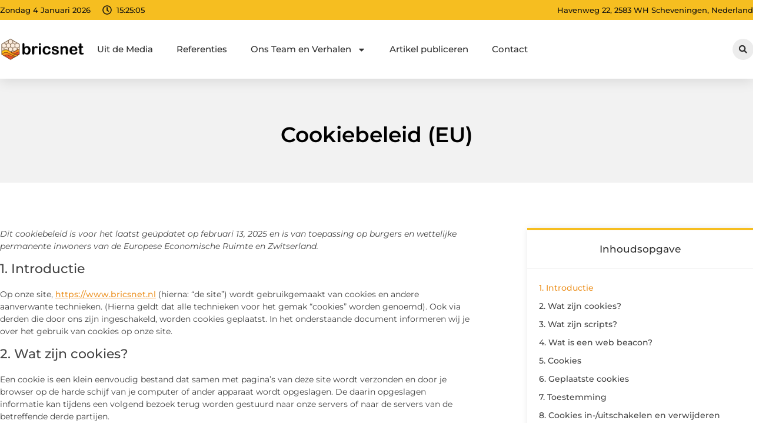

--- FILE ---
content_type: text/html; charset=UTF-8
request_url: https://www.bricsnet.nl/cookiebeleid-eu/
body_size: 24271
content:
<!doctype html>
<html lang="nl-NL" prefix="og: https://ogp.me/ns#">
<head>
	<meta charset="UTF-8">
	<meta name="viewport" content="width=device-width, initial-scale=1">
	<link rel="profile" href="https://gmpg.org/xfn/11">
		<style>img:is([sizes="auto" i], [sizes^="auto," i]) { contain-intrinsic-size: 3000px 1500px }</style>
	
<!-- Search Engine Optimization door Rank Math - https://rankmath.com/ -->
<title>Cookiebeleid (EU) &bull; Bricsnet</title>
<meta name="description" content="Cookiebeleid (EU) Inhoudsopgave"/>
<meta name="robots" content="follow, index, max-snippet:-1, max-video-preview:-1, max-image-preview:large"/>
<link rel="canonical" href="https://www.bricsnet.nl/cookiebeleid-eu/" />
<meta property="og:locale" content="nl_NL" />
<meta property="og:type" content="article" />
<meta property="og:title" content="Cookiebeleid (EU) &bull; Bricsnet" />
<meta property="og:description" content="Cookiebeleid (EU) Inhoudsopgave" />
<meta property="og:url" content="https://www.bricsnet.nl/cookiebeleid-eu/" />
<meta property="og:site_name" content="Bricsnet" />
<meta property="og:updated_time" content="2025-02-13T04:37:32+00:00" />
<meta property="article:published_time" content="2020-01-13T07:11:02+00:00" />
<meta property="article:modified_time" content="2025-02-13T04:37:32+00:00" />
<meta name="twitter:card" content="summary_large_image" />
<meta name="twitter:title" content="Cookiebeleid (EU) &bull; Bricsnet" />
<meta name="twitter:description" content="Cookiebeleid (EU) Inhoudsopgave" />
<script type="application/ld+json" class="rank-math-schema">{"@context":"https://schema.org","@graph":[{"@type":"Organization","@id":"https://www.bricsnet.nl/#organization","name":"bricsnet","url":"https://www.bricsnet.nl","logo":{"@type":"ImageObject","@id":"https://www.bricsnet.nl/#logo","url":"https://www.bricsnet.nl/wp-content/uploads/2021/08/cropped-1.bricsnet.nl-Logo-355x159px.png","contentUrl":"https://www.bricsnet.nl/wp-content/uploads/2021/08/cropped-1.bricsnet.nl-Logo-355x159px.png","caption":"Bricsnet","inLanguage":"nl-NL","width":"351","height":"96"}},{"@type":"WebSite","@id":"https://www.bricsnet.nl/#website","url":"https://www.bricsnet.nl","name":"Bricsnet","alternateName":"bricsnet.nl","publisher":{"@id":"https://www.bricsnet.nl/#organization"},"inLanguage":"nl-NL"},{"@type":"BreadcrumbList","@id":"https://www.bricsnet.nl/cookiebeleid-eu/#breadcrumb","itemListElement":[{"@type":"ListItem","position":"1","item":{"@id":"https://www.bricsnet.nl/","name":"Home"}},{"@type":"ListItem","position":"2","item":{"@id":"https://www.bricsnet.nl/cookiebeleid-eu/","name":"Cookiebeleid (EU)"}}]},{"@type":"WebPage","@id":"https://www.bricsnet.nl/cookiebeleid-eu/#webpage","url":"https://www.bricsnet.nl/cookiebeleid-eu/","name":"Cookiebeleid (EU) &bull; Bricsnet","datePublished":"2020-01-13T07:11:02+00:00","dateModified":"2025-02-13T04:37:32+00:00","isPartOf":{"@id":"https://www.bricsnet.nl/#website"},"inLanguage":"nl-NL","breadcrumb":{"@id":"https://www.bricsnet.nl/cookiebeleid-eu/#breadcrumb"}},{"@type":"Person","@id":"https://www.bricsnet.nl/cookiebeleid-eu/#author","name":"michael","image":{"@type":"ImageObject","@id":"https://secure.gravatar.com/avatar/7ba5750c9443bd84036b650ecb79111571d47ff9be06e8197b017fc31af7dddf?s=96&amp;d=mm&amp;r=g","url":"https://secure.gravatar.com/avatar/7ba5750c9443bd84036b650ecb79111571d47ff9be06e8197b017fc31af7dddf?s=96&amp;d=mm&amp;r=g","caption":"michael","inLanguage":"nl-NL"},"worksFor":{"@id":"https://www.bricsnet.nl/#organization"}},{"@type":"Article","headline":"Cookiebeleid (EU) &bull; Bricsnet","datePublished":"2020-01-13T07:11:02+00:00","dateModified":"2025-02-13T04:37:32+00:00","author":{"@id":"https://www.bricsnet.nl/cookiebeleid-eu/#author","name":"michael"},"publisher":{"@id":"https://www.bricsnet.nl/#organization"},"description":"Cookiebeleid (EU) Inhoudsopgave","name":"Cookiebeleid (EU) &bull; Bricsnet","@id":"https://www.bricsnet.nl/cookiebeleid-eu/#richSnippet","isPartOf":{"@id":"https://www.bricsnet.nl/cookiebeleid-eu/#webpage"},"inLanguage":"nl-NL","mainEntityOfPage":{"@id":"https://www.bricsnet.nl/cookiebeleid-eu/#webpage"}}]}</script>
<!-- /Rank Math WordPress SEO plugin -->

<link rel="alternate" type="application/rss+xml" title="Bricsnet &raquo; feed" href="https://www.bricsnet.nl/feed/" />
<link rel="alternate" type="application/rss+xml" title="Bricsnet &raquo; reacties feed" href="https://www.bricsnet.nl/comments/feed/" />
<script>
window._wpemojiSettings = {"baseUrl":"https:\/\/s.w.org\/images\/core\/emoji\/16.0.1\/72x72\/","ext":".png","svgUrl":"https:\/\/s.w.org\/images\/core\/emoji\/16.0.1\/svg\/","svgExt":".svg","source":{"concatemoji":"https:\/\/www.bricsnet.nl\/wp-includes\/js\/wp-emoji-release.min.js?ver=6.8.3"}};
/*! This file is auto-generated */
!function(s,n){var o,i,e;function c(e){try{var t={supportTests:e,timestamp:(new Date).valueOf()};sessionStorage.setItem(o,JSON.stringify(t))}catch(e){}}function p(e,t,n){e.clearRect(0,0,e.canvas.width,e.canvas.height),e.fillText(t,0,0);var t=new Uint32Array(e.getImageData(0,0,e.canvas.width,e.canvas.height).data),a=(e.clearRect(0,0,e.canvas.width,e.canvas.height),e.fillText(n,0,0),new Uint32Array(e.getImageData(0,0,e.canvas.width,e.canvas.height).data));return t.every(function(e,t){return e===a[t]})}function u(e,t){e.clearRect(0,0,e.canvas.width,e.canvas.height),e.fillText(t,0,0);for(var n=e.getImageData(16,16,1,1),a=0;a<n.data.length;a++)if(0!==n.data[a])return!1;return!0}function f(e,t,n,a){switch(t){case"flag":return n(e,"\ud83c\udff3\ufe0f\u200d\u26a7\ufe0f","\ud83c\udff3\ufe0f\u200b\u26a7\ufe0f")?!1:!n(e,"\ud83c\udde8\ud83c\uddf6","\ud83c\udde8\u200b\ud83c\uddf6")&&!n(e,"\ud83c\udff4\udb40\udc67\udb40\udc62\udb40\udc65\udb40\udc6e\udb40\udc67\udb40\udc7f","\ud83c\udff4\u200b\udb40\udc67\u200b\udb40\udc62\u200b\udb40\udc65\u200b\udb40\udc6e\u200b\udb40\udc67\u200b\udb40\udc7f");case"emoji":return!a(e,"\ud83e\udedf")}return!1}function g(e,t,n,a){var r="undefined"!=typeof WorkerGlobalScope&&self instanceof WorkerGlobalScope?new OffscreenCanvas(300,150):s.createElement("canvas"),o=r.getContext("2d",{willReadFrequently:!0}),i=(o.textBaseline="top",o.font="600 32px Arial",{});return e.forEach(function(e){i[e]=t(o,e,n,a)}),i}function t(e){var t=s.createElement("script");t.src=e,t.defer=!0,s.head.appendChild(t)}"undefined"!=typeof Promise&&(o="wpEmojiSettingsSupports",i=["flag","emoji"],n.supports={everything:!0,everythingExceptFlag:!0},e=new Promise(function(e){s.addEventListener("DOMContentLoaded",e,{once:!0})}),new Promise(function(t){var n=function(){try{var e=JSON.parse(sessionStorage.getItem(o));if("object"==typeof e&&"number"==typeof e.timestamp&&(new Date).valueOf()<e.timestamp+604800&&"object"==typeof e.supportTests)return e.supportTests}catch(e){}return null}();if(!n){if("undefined"!=typeof Worker&&"undefined"!=typeof OffscreenCanvas&&"undefined"!=typeof URL&&URL.createObjectURL&&"undefined"!=typeof Blob)try{var e="postMessage("+g.toString()+"("+[JSON.stringify(i),f.toString(),p.toString(),u.toString()].join(",")+"));",a=new Blob([e],{type:"text/javascript"}),r=new Worker(URL.createObjectURL(a),{name:"wpTestEmojiSupports"});return void(r.onmessage=function(e){c(n=e.data),r.terminate(),t(n)})}catch(e){}c(n=g(i,f,p,u))}t(n)}).then(function(e){for(var t in e)n.supports[t]=e[t],n.supports.everything=n.supports.everything&&n.supports[t],"flag"!==t&&(n.supports.everythingExceptFlag=n.supports.everythingExceptFlag&&n.supports[t]);n.supports.everythingExceptFlag=n.supports.everythingExceptFlag&&!n.supports.flag,n.DOMReady=!1,n.readyCallback=function(){n.DOMReady=!0}}).then(function(){return e}).then(function(){var e;n.supports.everything||(n.readyCallback(),(e=n.source||{}).concatemoji?t(e.concatemoji):e.wpemoji&&e.twemoji&&(t(e.twemoji),t(e.wpemoji)))}))}((window,document),window._wpemojiSettings);
</script>
<link rel='stylesheet' id='colorboxstyle-css' href='https://www.bricsnet.nl/wp-content/plugins/link-library/colorbox/colorbox.css?ver=6.8.3' media='all' />
<style id='wp-emoji-styles-inline-css'>

	img.wp-smiley, img.emoji {
		display: inline !important;
		border: none !important;
		box-shadow: none !important;
		height: 1em !important;
		width: 1em !important;
		margin: 0 0.07em !important;
		vertical-align: -0.1em !important;
		background: none !important;
		padding: 0 !important;
	}
</style>
<style id='global-styles-inline-css'>
:root{--wp--preset--aspect-ratio--square: 1;--wp--preset--aspect-ratio--4-3: 4/3;--wp--preset--aspect-ratio--3-4: 3/4;--wp--preset--aspect-ratio--3-2: 3/2;--wp--preset--aspect-ratio--2-3: 2/3;--wp--preset--aspect-ratio--16-9: 16/9;--wp--preset--aspect-ratio--9-16: 9/16;--wp--preset--color--black: #000000;--wp--preset--color--cyan-bluish-gray: #abb8c3;--wp--preset--color--white: #ffffff;--wp--preset--color--pale-pink: #f78da7;--wp--preset--color--vivid-red: #cf2e2e;--wp--preset--color--luminous-vivid-orange: #ff6900;--wp--preset--color--luminous-vivid-amber: #fcb900;--wp--preset--color--light-green-cyan: #7bdcb5;--wp--preset--color--vivid-green-cyan: #00d084;--wp--preset--color--pale-cyan-blue: #8ed1fc;--wp--preset--color--vivid-cyan-blue: #0693e3;--wp--preset--color--vivid-purple: #9b51e0;--wp--preset--gradient--vivid-cyan-blue-to-vivid-purple: linear-gradient(135deg,rgba(6,147,227,1) 0%,rgb(155,81,224) 100%);--wp--preset--gradient--light-green-cyan-to-vivid-green-cyan: linear-gradient(135deg,rgb(122,220,180) 0%,rgb(0,208,130) 100%);--wp--preset--gradient--luminous-vivid-amber-to-luminous-vivid-orange: linear-gradient(135deg,rgba(252,185,0,1) 0%,rgba(255,105,0,1) 100%);--wp--preset--gradient--luminous-vivid-orange-to-vivid-red: linear-gradient(135deg,rgba(255,105,0,1) 0%,rgb(207,46,46) 100%);--wp--preset--gradient--very-light-gray-to-cyan-bluish-gray: linear-gradient(135deg,rgb(238,238,238) 0%,rgb(169,184,195) 100%);--wp--preset--gradient--cool-to-warm-spectrum: linear-gradient(135deg,rgb(74,234,220) 0%,rgb(151,120,209) 20%,rgb(207,42,186) 40%,rgb(238,44,130) 60%,rgb(251,105,98) 80%,rgb(254,248,76) 100%);--wp--preset--gradient--blush-light-purple: linear-gradient(135deg,rgb(255,206,236) 0%,rgb(152,150,240) 100%);--wp--preset--gradient--blush-bordeaux: linear-gradient(135deg,rgb(254,205,165) 0%,rgb(254,45,45) 50%,rgb(107,0,62) 100%);--wp--preset--gradient--luminous-dusk: linear-gradient(135deg,rgb(255,203,112) 0%,rgb(199,81,192) 50%,rgb(65,88,208) 100%);--wp--preset--gradient--pale-ocean: linear-gradient(135deg,rgb(255,245,203) 0%,rgb(182,227,212) 50%,rgb(51,167,181) 100%);--wp--preset--gradient--electric-grass: linear-gradient(135deg,rgb(202,248,128) 0%,rgb(113,206,126) 100%);--wp--preset--gradient--midnight: linear-gradient(135deg,rgb(2,3,129) 0%,rgb(40,116,252) 100%);--wp--preset--font-size--small: 13px;--wp--preset--font-size--medium: 20px;--wp--preset--font-size--large: 36px;--wp--preset--font-size--x-large: 42px;--wp--preset--spacing--20: 0.44rem;--wp--preset--spacing--30: 0.67rem;--wp--preset--spacing--40: 1rem;--wp--preset--spacing--50: 1.5rem;--wp--preset--spacing--60: 2.25rem;--wp--preset--spacing--70: 3.38rem;--wp--preset--spacing--80: 5.06rem;--wp--preset--shadow--natural: 6px 6px 9px rgba(0, 0, 0, 0.2);--wp--preset--shadow--deep: 12px 12px 50px rgba(0, 0, 0, 0.4);--wp--preset--shadow--sharp: 6px 6px 0px rgba(0, 0, 0, 0.2);--wp--preset--shadow--outlined: 6px 6px 0px -3px rgba(255, 255, 255, 1), 6px 6px rgba(0, 0, 0, 1);--wp--preset--shadow--crisp: 6px 6px 0px rgba(0, 0, 0, 1);}:root { --wp--style--global--content-size: 800px;--wp--style--global--wide-size: 1200px; }:where(body) { margin: 0; }.wp-site-blocks > .alignleft { float: left; margin-right: 2em; }.wp-site-blocks > .alignright { float: right; margin-left: 2em; }.wp-site-blocks > .aligncenter { justify-content: center; margin-left: auto; margin-right: auto; }:where(.wp-site-blocks) > * { margin-block-start: 24px; margin-block-end: 0; }:where(.wp-site-blocks) > :first-child { margin-block-start: 0; }:where(.wp-site-blocks) > :last-child { margin-block-end: 0; }:root { --wp--style--block-gap: 24px; }:root :where(.is-layout-flow) > :first-child{margin-block-start: 0;}:root :where(.is-layout-flow) > :last-child{margin-block-end: 0;}:root :where(.is-layout-flow) > *{margin-block-start: 24px;margin-block-end: 0;}:root :where(.is-layout-constrained) > :first-child{margin-block-start: 0;}:root :where(.is-layout-constrained) > :last-child{margin-block-end: 0;}:root :where(.is-layout-constrained) > *{margin-block-start: 24px;margin-block-end: 0;}:root :where(.is-layout-flex){gap: 24px;}:root :where(.is-layout-grid){gap: 24px;}.is-layout-flow > .alignleft{float: left;margin-inline-start: 0;margin-inline-end: 2em;}.is-layout-flow > .alignright{float: right;margin-inline-start: 2em;margin-inline-end: 0;}.is-layout-flow > .aligncenter{margin-left: auto !important;margin-right: auto !important;}.is-layout-constrained > .alignleft{float: left;margin-inline-start: 0;margin-inline-end: 2em;}.is-layout-constrained > .alignright{float: right;margin-inline-start: 2em;margin-inline-end: 0;}.is-layout-constrained > .aligncenter{margin-left: auto !important;margin-right: auto !important;}.is-layout-constrained > :where(:not(.alignleft):not(.alignright):not(.alignfull)){max-width: var(--wp--style--global--content-size);margin-left: auto !important;margin-right: auto !important;}.is-layout-constrained > .alignwide{max-width: var(--wp--style--global--wide-size);}body .is-layout-flex{display: flex;}.is-layout-flex{flex-wrap: wrap;align-items: center;}.is-layout-flex > :is(*, div){margin: 0;}body .is-layout-grid{display: grid;}.is-layout-grid > :is(*, div){margin: 0;}body{padding-top: 0px;padding-right: 0px;padding-bottom: 0px;padding-left: 0px;}a:where(:not(.wp-element-button)){text-decoration: underline;}:root :where(.wp-element-button, .wp-block-button__link){background-color: #32373c;border-width: 0;color: #fff;font-family: inherit;font-size: inherit;line-height: inherit;padding: calc(0.667em + 2px) calc(1.333em + 2px);text-decoration: none;}.has-black-color{color: var(--wp--preset--color--black) !important;}.has-cyan-bluish-gray-color{color: var(--wp--preset--color--cyan-bluish-gray) !important;}.has-white-color{color: var(--wp--preset--color--white) !important;}.has-pale-pink-color{color: var(--wp--preset--color--pale-pink) !important;}.has-vivid-red-color{color: var(--wp--preset--color--vivid-red) !important;}.has-luminous-vivid-orange-color{color: var(--wp--preset--color--luminous-vivid-orange) !important;}.has-luminous-vivid-amber-color{color: var(--wp--preset--color--luminous-vivid-amber) !important;}.has-light-green-cyan-color{color: var(--wp--preset--color--light-green-cyan) !important;}.has-vivid-green-cyan-color{color: var(--wp--preset--color--vivid-green-cyan) !important;}.has-pale-cyan-blue-color{color: var(--wp--preset--color--pale-cyan-blue) !important;}.has-vivid-cyan-blue-color{color: var(--wp--preset--color--vivid-cyan-blue) !important;}.has-vivid-purple-color{color: var(--wp--preset--color--vivid-purple) !important;}.has-black-background-color{background-color: var(--wp--preset--color--black) !important;}.has-cyan-bluish-gray-background-color{background-color: var(--wp--preset--color--cyan-bluish-gray) !important;}.has-white-background-color{background-color: var(--wp--preset--color--white) !important;}.has-pale-pink-background-color{background-color: var(--wp--preset--color--pale-pink) !important;}.has-vivid-red-background-color{background-color: var(--wp--preset--color--vivid-red) !important;}.has-luminous-vivid-orange-background-color{background-color: var(--wp--preset--color--luminous-vivid-orange) !important;}.has-luminous-vivid-amber-background-color{background-color: var(--wp--preset--color--luminous-vivid-amber) !important;}.has-light-green-cyan-background-color{background-color: var(--wp--preset--color--light-green-cyan) !important;}.has-vivid-green-cyan-background-color{background-color: var(--wp--preset--color--vivid-green-cyan) !important;}.has-pale-cyan-blue-background-color{background-color: var(--wp--preset--color--pale-cyan-blue) !important;}.has-vivid-cyan-blue-background-color{background-color: var(--wp--preset--color--vivid-cyan-blue) !important;}.has-vivid-purple-background-color{background-color: var(--wp--preset--color--vivid-purple) !important;}.has-black-border-color{border-color: var(--wp--preset--color--black) !important;}.has-cyan-bluish-gray-border-color{border-color: var(--wp--preset--color--cyan-bluish-gray) !important;}.has-white-border-color{border-color: var(--wp--preset--color--white) !important;}.has-pale-pink-border-color{border-color: var(--wp--preset--color--pale-pink) !important;}.has-vivid-red-border-color{border-color: var(--wp--preset--color--vivid-red) !important;}.has-luminous-vivid-orange-border-color{border-color: var(--wp--preset--color--luminous-vivid-orange) !important;}.has-luminous-vivid-amber-border-color{border-color: var(--wp--preset--color--luminous-vivid-amber) !important;}.has-light-green-cyan-border-color{border-color: var(--wp--preset--color--light-green-cyan) !important;}.has-vivid-green-cyan-border-color{border-color: var(--wp--preset--color--vivid-green-cyan) !important;}.has-pale-cyan-blue-border-color{border-color: var(--wp--preset--color--pale-cyan-blue) !important;}.has-vivid-cyan-blue-border-color{border-color: var(--wp--preset--color--vivid-cyan-blue) !important;}.has-vivid-purple-border-color{border-color: var(--wp--preset--color--vivid-purple) !important;}.has-vivid-cyan-blue-to-vivid-purple-gradient-background{background: var(--wp--preset--gradient--vivid-cyan-blue-to-vivid-purple) !important;}.has-light-green-cyan-to-vivid-green-cyan-gradient-background{background: var(--wp--preset--gradient--light-green-cyan-to-vivid-green-cyan) !important;}.has-luminous-vivid-amber-to-luminous-vivid-orange-gradient-background{background: var(--wp--preset--gradient--luminous-vivid-amber-to-luminous-vivid-orange) !important;}.has-luminous-vivid-orange-to-vivid-red-gradient-background{background: var(--wp--preset--gradient--luminous-vivid-orange-to-vivid-red) !important;}.has-very-light-gray-to-cyan-bluish-gray-gradient-background{background: var(--wp--preset--gradient--very-light-gray-to-cyan-bluish-gray) !important;}.has-cool-to-warm-spectrum-gradient-background{background: var(--wp--preset--gradient--cool-to-warm-spectrum) !important;}.has-blush-light-purple-gradient-background{background: var(--wp--preset--gradient--blush-light-purple) !important;}.has-blush-bordeaux-gradient-background{background: var(--wp--preset--gradient--blush-bordeaux) !important;}.has-luminous-dusk-gradient-background{background: var(--wp--preset--gradient--luminous-dusk) !important;}.has-pale-ocean-gradient-background{background: var(--wp--preset--gradient--pale-ocean) !important;}.has-electric-grass-gradient-background{background: var(--wp--preset--gradient--electric-grass) !important;}.has-midnight-gradient-background{background: var(--wp--preset--gradient--midnight) !important;}.has-small-font-size{font-size: var(--wp--preset--font-size--small) !important;}.has-medium-font-size{font-size: var(--wp--preset--font-size--medium) !important;}.has-large-font-size{font-size: var(--wp--preset--font-size--large) !important;}.has-x-large-font-size{font-size: var(--wp--preset--font-size--x-large) !important;}
:root :where(.wp-block-pullquote){font-size: 1.5em;line-height: 1.6;}
</style>
<link rel='stylesheet' id='thumbs_rating_styles-css' href='https://www.bricsnet.nl/wp-content/plugins/link-library/upvote-downvote/css/style.css?ver=1.0.0' media='all' />
<link rel='stylesheet' id='cmplz-document-css' href='https://www.bricsnet.nl/wp-content/plugins/complianz-gdpr/assets/css/document.min.css?ver=1765934817' media='all' />
<link rel='stylesheet' id='cmplz-general-css' href='https://www.bricsnet.nl/wp-content/plugins/complianz-gdpr/assets/css/cookieblocker.min.css?ver=1765934817' media='all' />
<link rel='stylesheet' id='hello-elementor-css' href='https://www.bricsnet.nl/wp-content/themes/hello-elementor/style.min.css?ver=3.4.1' media='all' />
<link rel='stylesheet' id='hello-elementor-theme-style-css' href='https://www.bricsnet.nl/wp-content/themes/hello-elementor/theme.min.css?ver=3.4.1' media='all' />
<link rel='stylesheet' id='hello-elementor-header-footer-css' href='https://www.bricsnet.nl/wp-content/themes/hello-elementor/header-footer.min.css?ver=3.4.1' media='all' />
<link rel='stylesheet' id='elementor-frontend-css' href='https://www.bricsnet.nl/wp-content/plugins/elementor/assets/css/frontend.min.css?ver=3.28.4' media='all' />
<link rel='stylesheet' id='elementor-post-4564-css' href='https://www.bricsnet.nl/wp-content/uploads/elementor/css/post-4564.css?ver=1765934882' media='all' />
<link rel='stylesheet' id='widget-icon-list-css' href='https://www.bricsnet.nl/wp-content/plugins/elementor/assets/css/widget-icon-list.min.css?ver=3.28.4' media='all' />
<link rel='stylesheet' id='e-animation-grow-css' href='https://www.bricsnet.nl/wp-content/plugins/elementor/assets/lib/animations/styles/e-animation-grow.min.css?ver=3.28.4' media='all' />
<link rel='stylesheet' id='widget-image-css' href='https://www.bricsnet.nl/wp-content/plugins/elementor/assets/css/widget-image.min.css?ver=3.28.4' media='all' />
<link rel='stylesheet' id='widget-nav-menu-css' href='https://www.bricsnet.nl/wp-content/plugins/elementor-pro/assets/css/widget-nav-menu.min.css?ver=3.28.4' media='all' />
<link rel='stylesheet' id='widget-search-form-css' href='https://www.bricsnet.nl/wp-content/plugins/elementor-pro/assets/css/widget-search-form.min.css?ver=3.28.4' media='all' />
<link rel='stylesheet' id='e-sticky-css' href='https://www.bricsnet.nl/wp-content/plugins/elementor-pro/assets/css/modules/sticky.min.css?ver=3.28.4' media='all' />
<link rel='stylesheet' id='e-animation-fadeIn-css' href='https://www.bricsnet.nl/wp-content/plugins/elementor/assets/lib/animations/styles/fadeIn.min.css?ver=3.28.4' media='all' />
<link rel='stylesheet' id='e-motion-fx-css' href='https://www.bricsnet.nl/wp-content/plugins/elementor-pro/assets/css/modules/motion-fx.min.css?ver=3.28.4' media='all' />
<link rel='stylesheet' id='swiper-css' href='https://www.bricsnet.nl/wp-content/plugins/elementor/assets/lib/swiper/v8/css/swiper.min.css?ver=8.4.5' media='all' />
<link rel='stylesheet' id='e-swiper-css' href='https://www.bricsnet.nl/wp-content/plugins/elementor/assets/css/conditionals/e-swiper.min.css?ver=3.28.4' media='all' />
<link rel='stylesheet' id='widget-heading-css' href='https://www.bricsnet.nl/wp-content/plugins/elementor/assets/css/widget-heading.min.css?ver=3.28.4' media='all' />
<link rel='stylesheet' id='widget-table-of-contents-css' href='https://www.bricsnet.nl/wp-content/plugins/elementor-pro/assets/css/widget-table-of-contents.min.css?ver=3.28.4' media='all' />
<link rel='stylesheet' id='elementor-post-591-css' href='https://www.bricsnet.nl/wp-content/uploads/elementor/css/post-591.css?ver=1765963185' media='all' />
<link rel='stylesheet' id='elementor-post-4996-css' href='https://www.bricsnet.nl/wp-content/uploads/elementor/css/post-4996.css?ver=1765934883' media='all' />
<link rel='stylesheet' id='elementor-post-4784-css' href='https://www.bricsnet.nl/wp-content/uploads/elementor/css/post-4784.css?ver=1765934883' media='all' />
<link rel='stylesheet' id='elementor-gf-local-montserrat-css' href='https://www.bricsnet.nl/wp-content/uploads/elementor/google-fonts/css/montserrat.css?ver=1742220638' media='all' />
<script src="https://www.bricsnet.nl/wp-includes/js/jquery/jquery.min.js?ver=3.7.1" id="jquery-core-js"></script>
<script src="https://www.bricsnet.nl/wp-includes/js/jquery/jquery-migrate.min.js?ver=3.4.1" id="jquery-migrate-js"></script>
<script src="https://www.bricsnet.nl/wp-content/plugins/link-library/colorbox/jquery.colorbox-min.js?ver=1.3.9" id="colorbox-js"></script>
<script id="thumbs_rating_scripts-js-extra">
var thumbs_rating_ajax = {"ajax_url":"https:\/\/www.bricsnet.nl\/wp-admin\/admin-ajax.php","nonce":"d1788df2ec"};
</script>
<script src="https://www.bricsnet.nl/wp-content/plugins/link-library/upvote-downvote/js/general.js?ver=4.0.1" id="thumbs_rating_scripts-js"></script>
<link rel="https://api.w.org/" href="https://www.bricsnet.nl/wp-json/" /><link rel="alternate" title="JSON" type="application/json" href="https://www.bricsnet.nl/wp-json/wp/v2/pages/591" /><link rel="EditURI" type="application/rsd+xml" title="RSD" href="https://www.bricsnet.nl/xmlrpc.php?rsd" />
<meta name="generator" content="WordPress 6.8.3" />
<link rel='shortlink' href='https://www.bricsnet.nl/?p=591' />
<link rel="alternate" title="oEmbed (JSON)" type="application/json+oembed" href="https://www.bricsnet.nl/wp-json/oembed/1.0/embed?url=https%3A%2F%2Fwww.bricsnet.nl%2Fcookiebeleid-eu%2F" />
<link rel="alternate" title="oEmbed (XML)" type="text/xml+oembed" href="https://www.bricsnet.nl/wp-json/oembed/1.0/embed?url=https%3A%2F%2Fwww.bricsnet.nl%2Fcookiebeleid-eu%2F&#038;format=xml" />
<style id='LinkLibraryStyle' type='text/css'>
.linktable {margin-top: 15px;} .linktable a {text-decoration:none} a.featured { font-weight: bold; } table.linklisttable { width:100%; border-width: 0px 0px 0px 0px; border-spacing: 5px; /* border-style: outset outset outset outset; border-color: gray gray gray gray; */ border-collapse: separate; } table.linklisttable th { border-width: 1px 1px 1px 1px; padding: 3px 3px 3px 3px; background-color: #f4f5f3; /* border-style: none none none none; border-color: gray gray gray gray; -moz-border-radius: 3px 3px 3px 3px; */ } table.linklisttable td { border-width: 1px 1px 1px 1px; padding: 3px 3px 3px 3px; background-color: #dee1d8; /* border-style: dotted dotted dotted dotted; border-color: gray gray gray gray; -moz-border-radius: 3px 3px 3px 3px; */ } .linklistcatname{ font-family: arial; font-size: 16px; font-weight: bold; border: 0; padding-bottom: 10px; padding-top: 10px; } .linklistcatnamedesc{ font-family: arial; font-size: 12px; font-weight: normal; border: 0; padding-bottom: 10px; padding-top: 10px; } .linklistcolumnheader{ font-weight: bold; } div.rsscontent{color: #333333; font-family: "Helvetica Neue",Arial,Helvetica,sans-serif;font-size: 11px;line-height: 1.25em; vertical-align: baseline;letter-spacing: normal;word-spacing: normal;font-weight: normal;font-style: normal;font-variant: normal;text-transform: none; text-decoration: none;text-align: left;text-indent: 0px;max-width:500px;} #ll_rss_results { border-style:solid;border-width:1px;margin-left:10px;margin-top:10px;padding-top:3px;background-color:#f4f5f3;} .rsstitle{font-weight:400;font-size:0.8em;color:#33352C;font-family:Georgia,"Times New Roman",Times,serif;} .rsstitle a{color:#33352C} #ll_rss_results img { max-width: 400px; /* Adjust this value according to your content area size*/ height: auto; } .rsselements {float: right;} .highlight_word {background-color: #FFFF00} .previouspage {float:left;margin-top:10px;font-weight:bold} .nextpage {float: right;margin-top:10px;font-weight:bold} .resulttitle {padding-top:10px;} .catdropdown { width: 300px; } #llsearch {padding-top:10px;} .lladdlink { margin-top: 16px; } .lladdlink #lladdlinktitle { font-weight: bold; } .lladdlink table { margin-top: 5px; margin-bottom: 8px; border: 0; border-spacing: 0; border-collapse: collapse; } .lladdlink table td { border: 0; height: 30px; } .lladdlink table th { border: 0; text-align: left; font-weight: normal; width: 400px; } .lladdlink input[type="text"] { width: 300px; } .lladdlink select { width: 300px; } .llmessage { margin: 8px; border: 1px solid #ddd; background-color: #ff0; } .pageselector { margin-top: 20px; text-align: center; } .selectedpage { margin: 0px 4px 0px 4px; border: 1px solid #000; padding: 7px; background-color: #f4f5f3; } .unselectedpage { margin: 0px 4px 0px 4px; border: 1px solid #000; padding: 7px; background-color: #dee1d8; } .previousnextactive { margin: 0px 4px 0px 4px; border: 1px solid #000; padding: 7px; background-color: #dee1d8; } .previousnextinactive { margin: 0px 4px 0px 4px; border: 1px solid #000; padding: 7px; background-color: #dddddd; color: #cccccc; } .LinksInCat { display:none; } .allcatalphafilterlinkedletter, .catalphafilterlinkedletter, .catalphafilteremptyletter, .catalphafilterselectedletter, .allcatalphafilterselectedletter { width: 16px; height: 30px; float:left; margin-right: 6px; text-align: center; } .allcatalphafilterlinkedletter, .allcatalphafilterselectedletter { width: 40px; } .catalphafilterlinkedletter { background-color: #aaa; color: #444; } .catalphafilteremptyletter { background-color: #ddd; color: #fff; } .catalphafilterselectedletter { background-color: #558C89; color: #fff; } .catalphafilter { padding-bottom: 30px; }</style>
<script type="text/javascript">//<![CDATA[
  function external_links_in_new_windows_loop() {
    if (!document.links) {
      document.links = document.getElementsByTagName('a');
    }
    var change_link = false;
    var force = '';
    var ignore = '';

    for (var t=0; t<document.links.length; t++) {
      var all_links = document.links[t];
      change_link = false;
      
      if(document.links[t].hasAttribute('onClick') == false) {
        // forced if the address starts with http (or also https), but does not link to the current domain
        if(all_links.href.search(/^http/) != -1 && all_links.href.search('www.bricsnet.nl') == -1 && all_links.href.search(/^#/) == -1) {
          // console.log('Changed ' + all_links.href);
          change_link = true;
        }
          
        if(force != '' && all_links.href.search(force) != -1) {
          // forced
          // console.log('force ' + all_links.href);
          change_link = true;
        }
        
        if(ignore != '' && all_links.href.search(ignore) != -1) {
          // console.log('ignore ' + all_links.href);
          // ignored
          change_link = false;
        }

        if(change_link == true) {
          // console.log('Changed ' + all_links.href);
          document.links[t].setAttribute('onClick', 'javascript:window.open(\'' + all_links.href.replace(/'/g, '') + '\', \'_blank\', \'noopener\'); return false;');
          document.links[t].removeAttribute('target');
        }
      }
    }
  }
  
  // Load
  function external_links_in_new_windows_load(func)
  {  
    var oldonload = window.onload;
    if (typeof window.onload != 'function'){
      window.onload = func;
    } else {
      window.onload = function(){
        oldonload();
        func();
      }
    }
  }

  external_links_in_new_windows_load(external_links_in_new_windows_loop);
  //]]></script>

			<style>.cmplz-hidden {
					display: none !important;
				}</style><meta name="generator" content="Elementor 3.28.4; features: e_font_icon_svg, additional_custom_breakpoints, e_local_google_fonts, e_element_cache; settings: css_print_method-external, google_font-enabled, font_display-swap">
			<style>
				.e-con.e-parent:nth-of-type(n+4):not(.e-lazyloaded):not(.e-no-lazyload),
				.e-con.e-parent:nth-of-type(n+4):not(.e-lazyloaded):not(.e-no-lazyload) * {
					background-image: none !important;
				}
				@media screen and (max-height: 1024px) {
					.e-con.e-parent:nth-of-type(n+3):not(.e-lazyloaded):not(.e-no-lazyload),
					.e-con.e-parent:nth-of-type(n+3):not(.e-lazyloaded):not(.e-no-lazyload) * {
						background-image: none !important;
					}
				}
				@media screen and (max-height: 640px) {
					.e-con.e-parent:nth-of-type(n+2):not(.e-lazyloaded):not(.e-no-lazyload),
					.e-con.e-parent:nth-of-type(n+2):not(.e-lazyloaded):not(.e-no-lazyload) * {
						background-image: none !important;
					}
				}
			</style>
			<link rel="icon" href="https://www.bricsnet.nl/wp-content/uploads/2021/08/cropped-0.bricsnet.nl-icon-150x150-px-32x32.png" sizes="32x32" />
<link rel="icon" href="https://www.bricsnet.nl/wp-content/uploads/2021/08/cropped-0.bricsnet.nl-icon-150x150-px-192x192.png" sizes="192x192" />
<link rel="apple-touch-icon" href="https://www.bricsnet.nl/wp-content/uploads/2021/08/cropped-0.bricsnet.nl-icon-150x150-px-180x180.png" />
<meta name="msapplication-TileImage" content="https://www.bricsnet.nl/wp-content/uploads/2021/08/cropped-0.bricsnet.nl-icon-150x150-px-270x270.png" />
</head>
<body data-rsssl=1 data-cmplz=1 class="wp-singular page-template page-template-elementor_header_footer page page-id-591 wp-custom-logo wp-embed-responsive wp-theme-hello-elementor cmplz-document hello-elementor-default elementor-default elementor-template-full-width elementor-kit-4564 elementor-page elementor-page-591">


<a class="skip-link screen-reader-text" href="#content">Ga naar de inhoud</a>

		<header data-elementor-type="header" data-elementor-id="4996" class="elementor elementor-4996 elementor-location-header" data-elementor-post-type="elementor_library">
			<header class="elementor-element elementor-element-2ef4e2cd e-con-full top e-flex e-con e-parent" data-id="2ef4e2cd" data-element_type="container" data-settings="{&quot;sticky&quot;:&quot;top&quot;,&quot;background_background&quot;:&quot;classic&quot;,&quot;sticky_on&quot;:[&quot;desktop&quot;,&quot;tablet&quot;,&quot;mobile&quot;],&quot;sticky_offset&quot;:0,&quot;sticky_effects_offset&quot;:0,&quot;sticky_anchor_link_offset&quot;:0}">
		<div class="elementor-element elementor-element-6eeea2e0 e-flex e-con-boxed e-con e-child" data-id="6eeea2e0" data-element_type="container" data-settings="{&quot;background_background&quot;:&quot;classic&quot;}">
					<div class="e-con-inner">
		<div class="elementor-element elementor-element-a97a5ec e-con-full e-flex e-con e-child" data-id="a97a5ec" data-element_type="container">
				<div class="elementor-element elementor-element-7a6d80b8 elementor-widget__width-auto elementor-widget-mobile__width-auto elementor-widget elementor-widget-html" data-id="7a6d80b8" data-element_type="widget" data-widget_type="html.default">
				<div class="elementor-widget-container">
					<div id="current_date">
        <script>
            const options = {
                weekday: 'long',
                year: 'numeric',
                month: 'long',
                day: 'numeric'
            };
            document.getElementById("current_date").innerHTML = new Date().toLocaleDateString('nl-NL', options);
        </script>
</div>
				</div>
				</div>
				<div class="elementor-element elementor-element-5ee33bcb elementor-hidden-mobile elementor-view-default elementor-widget elementor-widget-icon" data-id="5ee33bcb" data-element_type="widget" data-widget_type="icon.default">
				<div class="elementor-widget-container">
							<div class="elementor-icon-wrapper">
			<div class="elementor-icon">
			<svg aria-hidden="true" class="e-font-icon-svg e-far-clock" viewBox="0 0 512 512" xmlns="http://www.w3.org/2000/svg"><path d="M256 8C119 8 8 119 8 256s111 248 248 248 248-111 248-248S393 8 256 8zm0 448c-110.5 0-200-89.5-200-200S145.5 56 256 56s200 89.5 200 200-89.5 200-200 200zm61.8-104.4l-84.9-61.7c-3.1-2.3-4.9-5.9-4.9-9.7V116c0-6.6 5.4-12 12-12h32c6.6 0 12 5.4 12 12v141.7l66.8 48.6c5.4 3.9 6.5 11.4 2.6 16.8L334.6 349c-3.9 5.3-11.4 6.5-16.8 2.6z"></path></svg>			</div>
		</div>
						</div>
				</div>
				<div class="elementor-element elementor-element-6c4d7ea6 elementor-widget__width-auto elementor-widget elementor-widget-html" data-id="6c4d7ea6" data-element_type="widget" data-widget_type="html.default">
				<div class="elementor-widget-container">
					<div class="clock">
    <p class="time" id="current-time">Laden...</p>
  </div>

  <script>
    function updateTime() {
      const options = { timeZone: 'Europe/Amsterdam', hour: '2-digit', minute: '2-digit', second: '2-digit' };
      const formatter = new Intl.DateTimeFormat('nl-NL', options);
      const time = formatter.format(new Date());
      document.getElementById('current-time').textContent = time;
    }

    // Update tijd elke seconde
    setInterval(updateTime, 1000);
    updateTime(); // Zorgt ervoor dat de tijd meteen wordt weergegeven bij laden
  </script>				</div>
				</div>
				</div>
				<div class="elementor-element elementor-element-8a00da0 elementor-icon-list--layout-inline elementor-align-left elementor-mobile-align-center elementor-hidden-mobile elementor-widget-tablet__width-auto elementor-list-item-link-full_width elementor-widget elementor-widget-icon-list" data-id="8a00da0" data-element_type="widget" data-widget_type="icon-list.default">
				<div class="elementor-widget-container">
							<ul class="elementor-icon-list-items elementor-inline-items">
							<li class="elementor-icon-list-item elementor-inline-item">
											<span class="elementor-icon-list-icon">
													</span>
										<span class="elementor-icon-list-text">Havenweg 22, 2583 WH Scheveningen, Nederland </span>
									</li>
						</ul>
						</div>
				</div>
					</div>
				</div>
		<header class="elementor-element elementor-element-2f32b350 top e-flex e-con-boxed e-con e-child" data-id="2f32b350" data-element_type="container" data-settings="{&quot;background_background&quot;:&quot;classic&quot;,&quot;sticky&quot;:&quot;top&quot;,&quot;sticky_on&quot;:[&quot;desktop&quot;,&quot;tablet&quot;,&quot;mobile&quot;],&quot;sticky_offset&quot;:0,&quot;sticky_effects_offset&quot;:0,&quot;sticky_anchor_link_offset&quot;:0}">
					<div class="e-con-inner">
		<div class="elementor-element elementor-element-46e13fa4 e-con-full e-flex e-con e-child" data-id="46e13fa4" data-element_type="container">
				<div class="elementor-element elementor-element-f1a6606 elementor-widget__width-initial elementor-widget elementor-widget-theme-site-logo elementor-widget-image" data-id="f1a6606" data-element_type="widget" data-widget_type="theme-site-logo.default">
				<div class="elementor-widget-container">
											<a href="https://www.bricsnet.nl">
			<img width="351" height="96" src="https://www.bricsnet.nl/wp-content/uploads/2021/08/cropped-1.bricsnet.nl-Logo-355x159px.png" class="elementor-animation-grow attachment-full size-full wp-image-859" alt="" srcset="https://www.bricsnet.nl/wp-content/uploads/2021/08/cropped-1.bricsnet.nl-Logo-355x159px.png 351w, https://www.bricsnet.nl/wp-content/uploads/2021/08/cropped-1.bricsnet.nl-Logo-355x159px-300x82.png 300w" sizes="(max-width: 351px) 100vw, 351px" />				</a>
											</div>
				</div>
				<div class="elementor-element elementor-element-580009c0 elementor-nav-menu--stretch elementor-nav-menu__text-align-center elementor-widget-tablet__width-auto elementor-widget-mobile__width-auto elementor-nav-menu--dropdown-tablet elementor-nav-menu--toggle elementor-nav-menu--burger elementor-widget elementor-widget-nav-menu" data-id="580009c0" data-element_type="widget" data-settings="{&quot;full_width&quot;:&quot;stretch&quot;,&quot;layout&quot;:&quot;horizontal&quot;,&quot;submenu_icon&quot;:{&quot;value&quot;:&quot;&lt;svg class=\&quot;e-font-icon-svg e-fas-caret-down\&quot; viewBox=\&quot;0 0 320 512\&quot; xmlns=\&quot;http:\/\/www.w3.org\/2000\/svg\&quot;&gt;&lt;path d=\&quot;M31.3 192h257.3c17.8 0 26.7 21.5 14.1 34.1L174.1 354.8c-7.8 7.8-20.5 7.8-28.3 0L17.2 226.1C4.6 213.5 13.5 192 31.3 192z\&quot;&gt;&lt;\/path&gt;&lt;\/svg&gt;&quot;,&quot;library&quot;:&quot;fa-solid&quot;},&quot;toggle&quot;:&quot;burger&quot;}" data-widget_type="nav-menu.default">
				<div class="elementor-widget-container">
								<nav aria-label="Menu" class="elementor-nav-menu--main elementor-nav-menu__container elementor-nav-menu--layout-horizontal e--pointer-text e--animation-sink">
				<ul id="menu-1-580009c0" class="elementor-nav-menu"><li class="menu-item menu-item-type-custom menu-item-object-custom menu-item-5002"><a href="/category/media/" class="elementor-item">Uit de Media</a></li>
<li class="menu-item menu-item-type-post_type menu-item-object-page menu-item-5004"><a href="https://www.bricsnet.nl/referenties/" class="elementor-item">Referenties</a></li>
<li class="menu-item menu-item-type-custom menu-item-object-custom menu-item-has-children menu-item-5006"><a href="#" class="elementor-item elementor-item-anchor">Ons Team en Verhalen</a>
<ul class="sub-menu elementor-nav-menu--dropdown">
	<li class="menu-item menu-item-type-post_type menu-item-object-page menu-item-5008"><a href="https://www.bricsnet.nl/over-ons/" class="elementor-sub-item">Wie wij zijn</a></li>
	<li class="menu-item menu-item-type-post_type menu-item-object-page menu-item-5007"><a href="https://www.bricsnet.nl/ons-team/" class="elementor-sub-item">Maak kennis ons team</a></li>
</ul>
</li>
<li class="menu-item menu-item-type-post_type menu-item-object-page menu-item-5003"><a href="https://www.bricsnet.nl/artikel-publiceren/" class="elementor-item">Artikel publiceren</a></li>
<li class="menu-item menu-item-type-post_type menu-item-object-page menu-item-5005"><a href="https://www.bricsnet.nl/contact/" class="elementor-item">Contact</a></li>
</ul>			</nav>
					<div class="elementor-menu-toggle" role="button" tabindex="0" aria-label="Menu toggle" aria-expanded="false">
			<span class="elementor-menu-toggle__icon--open"><svg xmlns="http://www.w3.org/2000/svg" xml:space="preserve" viewBox="0 0 388.4 388.4"><linearGradient id="a" x1="-306.824" x2="-18.844" y1="389.454" y2="389.454" gradientTransform="matrix(1 0 0 -1 309.994 700.004)" gradientUnits="userSpaceOnUse"><stop offset="0" style="stop-color:#292626"></stop><stop offset=".48" style="stop-color:#444"></stop><stop offset=".997" style="stop-color:#515050"></stop></linearGradient><path d="M22.3 329.7H272c10.6 0 19.1-8.6 19.1-19.1 0-10.6-8.6-19.2-19.1-19.2H22.3c-10.6 0-19.1 8.6-19.1 19.2 0 10.5 8.5 19.1 19.1 19.1" style="fill:url(#a)"></path><linearGradient id="b" x1="-306.824" x2="77.176" y1="505.364" y2="505.364" gradientTransform="matrix(1 0 0 -1 309.994 700.004)" gradientUnits="userSpaceOnUse"><stop offset="0" style="stop-color:#292626"></stop><stop offset=".48" style="stop-color:#444"></stop><stop offset=".997" style="stop-color:#515050"></stop></linearGradient><path d="M22.3 213.8H368c10.6 0 19.1-8.6 19.1-19.1 0-10.6-8.6-19.1-19.1-19.1H22.3c-10.6 0-19.1 8.6-19.1 19.1s8.5 19.1 19.1 19.1" style="fill:url(#b)"></path><linearGradient id="c" x1="-306.824" x2="-18.844" y1="621.284" y2="621.284" gradientTransform="matrix(1 0 0 -1 309.994 700.004)" gradientUnits="userSpaceOnUse"><stop offset="0" style="stop-color:#292626"></stop><stop offset=".48" style="stop-color:#444"></stop><stop offset=".997" style="stop-color:#464646"></stop></linearGradient><path d="M22.3 97.9H272c10.6 0 19.1-8.6 19.1-19.1s-8.6-19.1-19.1-19.1H22.3c-10.6 0-19.1 8.6-19.1 19.1s8.5 19.1 19.1 19.1" style="fill:url(#c)"></path></svg></span><svg aria-hidden="true" role="presentation" class="elementor-menu-toggle__icon--close e-font-icon-svg e-eicon-close" viewBox="0 0 1000 1000" xmlns="http://www.w3.org/2000/svg"><path d="M742 167L500 408 258 167C246 154 233 150 217 150 196 150 179 158 167 167 154 179 150 196 150 212 150 229 154 242 171 254L408 500 167 742C138 771 138 800 167 829 196 858 225 858 254 829L496 587 738 829C750 842 767 846 783 846 800 846 817 842 829 829 842 817 846 804 846 783 846 767 842 750 829 737L588 500 833 258C863 229 863 200 833 171 804 137 775 137 742 167Z"></path></svg>		</div>
					<nav class="elementor-nav-menu--dropdown elementor-nav-menu__container" aria-hidden="true">
				<ul id="menu-2-580009c0" class="elementor-nav-menu"><li class="menu-item menu-item-type-custom menu-item-object-custom menu-item-5002"><a href="/category/media/" class="elementor-item" tabindex="-1">Uit de Media</a></li>
<li class="menu-item menu-item-type-post_type menu-item-object-page menu-item-5004"><a href="https://www.bricsnet.nl/referenties/" class="elementor-item" tabindex="-1">Referenties</a></li>
<li class="menu-item menu-item-type-custom menu-item-object-custom menu-item-has-children menu-item-5006"><a href="#" class="elementor-item elementor-item-anchor" tabindex="-1">Ons Team en Verhalen</a>
<ul class="sub-menu elementor-nav-menu--dropdown">
	<li class="menu-item menu-item-type-post_type menu-item-object-page menu-item-5008"><a href="https://www.bricsnet.nl/over-ons/" class="elementor-sub-item" tabindex="-1">Wie wij zijn</a></li>
	<li class="menu-item menu-item-type-post_type menu-item-object-page menu-item-5007"><a href="https://www.bricsnet.nl/ons-team/" class="elementor-sub-item" tabindex="-1">Maak kennis ons team</a></li>
</ul>
</li>
<li class="menu-item menu-item-type-post_type menu-item-object-page menu-item-5003"><a href="https://www.bricsnet.nl/artikel-publiceren/" class="elementor-item" tabindex="-1">Artikel publiceren</a></li>
<li class="menu-item menu-item-type-post_type menu-item-object-page menu-item-5005"><a href="https://www.bricsnet.nl/contact/" class="elementor-item" tabindex="-1">Contact</a></li>
</ul>			</nav>
						</div>
				</div>
				</div>
				<div class="elementor-element elementor-element-4f600e65 elementor-search-form--skin-full_screen elementor-widget__width-auto elementor-widget elementor-widget-search-form" data-id="4f600e65" data-element_type="widget" data-settings="{&quot;skin&quot;:&quot;full_screen&quot;}" data-widget_type="search-form.default">
				<div class="elementor-widget-container">
							<search role="search">
			<form class="elementor-search-form" action="https://www.bricsnet.nl" method="get">
												<div class="elementor-search-form__toggle" role="button" tabindex="0" aria-label="Zoeken">
					<div class="e-font-icon-svg-container"><svg aria-hidden="true" class="e-font-icon-svg e-fas-search" viewBox="0 0 512 512" xmlns="http://www.w3.org/2000/svg"><path d="M505 442.7L405.3 343c-4.5-4.5-10.6-7-17-7H372c27.6-35.3 44-79.7 44-128C416 93.1 322.9 0 208 0S0 93.1 0 208s93.1 208 208 208c48.3 0 92.7-16.4 128-44v16.3c0 6.4 2.5 12.5 7 17l99.7 99.7c9.4 9.4 24.6 9.4 33.9 0l28.3-28.3c9.4-9.4 9.4-24.6.1-34zM208 336c-70.7 0-128-57.2-128-128 0-70.7 57.2-128 128-128 70.7 0 128 57.2 128 128 0 70.7-57.2 128-128 128z"></path></svg></div>				</div>
								<div class="elementor-search-form__container">
					<label class="elementor-screen-only" for="elementor-search-form-4f600e65">Zoeken</label>

					
					<input id="elementor-search-form-4f600e65" placeholder="" class="elementor-search-form__input" type="search" name="s" value="">
					
					
										<div class="dialog-lightbox-close-button dialog-close-button" role="button" tabindex="0" aria-label="Sluit dit zoekvak.">
						<svg aria-hidden="true" class="e-font-icon-svg e-eicon-close" viewBox="0 0 1000 1000" xmlns="http://www.w3.org/2000/svg"><path d="M742 167L500 408 258 167C246 154 233 150 217 150 196 150 179 158 167 167 154 179 150 196 150 212 150 229 154 242 171 254L408 500 167 742C138 771 138 800 167 829 196 858 225 858 254 829L496 587 738 829C750 842 767 846 783 846 800 846 817 842 829 829 842 817 846 804 846 783 846 767 842 750 829 737L588 500 833 258C863 229 863 200 833 171 804 137 775 137 742 167Z"></path></svg>					</div>
									</div>
			</form>
		</search>
						</div>
				</div>
					</div>
				</header>
				<div class="elementor-element elementor-element-13bd8605 elementor-view-stacked elementor-widget__width-auto elementor-fixed elementor-shape-circle elementor-invisible elementor-widget elementor-widget-icon" data-id="13bd8605" data-element_type="widget" data-settings="{&quot;_position&quot;:&quot;fixed&quot;,&quot;motion_fx_motion_fx_scrolling&quot;:&quot;yes&quot;,&quot;motion_fx_opacity_effect&quot;:&quot;yes&quot;,&quot;motion_fx_opacity_range&quot;:{&quot;unit&quot;:&quot;%&quot;,&quot;size&quot;:&quot;&quot;,&quot;sizes&quot;:{&quot;start&quot;:0,&quot;end&quot;:45}},&quot;_animation&quot;:&quot;fadeIn&quot;,&quot;_animation_delay&quot;:200,&quot;motion_fx_opacity_direction&quot;:&quot;out-in&quot;,&quot;motion_fx_opacity_level&quot;:{&quot;unit&quot;:&quot;px&quot;,&quot;size&quot;:10,&quot;sizes&quot;:[]},&quot;motion_fx_devices&quot;:[&quot;desktop&quot;,&quot;tablet&quot;,&quot;mobile&quot;]}" data-widget_type="icon.default">
				<div class="elementor-widget-container">
							<div class="elementor-icon-wrapper">
			<a class="elementor-icon" href="#top">
			<svg aria-hidden="true" class="e-font-icon-svg e-fas-arrow-up" viewBox="0 0 448 512" xmlns="http://www.w3.org/2000/svg"><path d="M34.9 289.5l-22.2-22.2c-9.4-9.4-9.4-24.6 0-33.9L207 39c9.4-9.4 24.6-9.4 33.9 0l194.3 194.3c9.4 9.4 9.4 24.6 0 33.9L413 289.4c-9.5 9.5-25 9.3-34.3-.4L264 168.6V456c0 13.3-10.7 24-24 24h-32c-13.3 0-24-10.7-24-24V168.6L69.2 289.1c-9.3 9.8-24.8 10-34.3.4z"></path></svg>			</a>
		</div>
						</div>
				</div>
				</header>
				</header>
				<div data-elementor-type="wp-page" data-elementor-id="591" class="elementor elementor-591" data-elementor-post-type="page">
				<section class="elementor-element elementor-element-5bcca38c e-flex e-con-boxed e-con e-parent" data-id="5bcca38c" data-element_type="container" data-settings="{&quot;background_background&quot;:&quot;classic&quot;}">
					<div class="e-con-inner">
				<div class="elementor-element elementor-element-a3e52a7 elementor-widget elementor-widget-heading" data-id="a3e52a7" data-element_type="widget" data-widget_type="heading.default">
				<div class="elementor-widget-container">
					<h1 class="elementor-heading-title elementor-size-default">Cookiebeleid (EU)</h1>				</div>
				</div>
					</div>
				</section>
		<section class="elementor-element elementor-element-4abe1b82 e-flex e-con-boxed e-con e-parent" data-id="4abe1b82" data-element_type="container">
					<div class="e-con-inner">
		<article class="elementor-element elementor-element-2075d544 e-con-full e-flex e-con e-child" data-id="2075d544" data-element_type="container">
				<div class="elementor-element elementor-element-681cd41e content elementor-widget elementor-widget-text-editor" data-id="681cd41e" data-element_type="widget" data-widget_type="text-editor.default">
				<div class="elementor-widget-container">
									
<!-- Legal document generated by Complianz | GDPR/CCPA Cookie Consent https://wordpress.org/plugins/complianz-gdpr -->
<div id="cmplz-document" class="cmplz-document cookie-statement cmplz-document-eu"><p><i>Dit cookiebeleid is voor het laatst geüpdatet op februari 13, 2025 en is van toepassing op burgers en wettelijke permanente inwoners van de Europese Economische Ruimte en Zwitserland.</i><br></p><h2>1. Introductie</h2><p>Op onze site, <a href="https://www.bricsnet.nl">https://www.bricsnet.nl</a> (hierna: “de site”) wordt gebruikgemaakt van cookies en andere aanverwante technieken. (Hierna geldt dat alle technieken voor het gemak “cookies” worden genoemd). Ook via derden die door ons zijn ingeschakeld, worden cookies geplaatst. In het onderstaande document informeren wij je over het gebruik van cookies op onze site.</p><h2>2. Wat zijn cookies?</h2><p>Een cookie is een klein eenvoudig bestand dat samen met pagina&#8217;s van deze site wordt verzonden en door je browser op de harde schijf van je computer of ander apparaat wordt opgeslagen. De daarin opgeslagen informatie kan tijdens een volgend bezoek terug worden gestuurd naar onze servers of naar de servers van de betreffende derde partijen.</p><h2>3. Wat zijn scripts?</h2><p>Een script is een stukje programmacode dat wordt gebruikt om onze site goed te laten functioneren en interactief te maken. Deze code wordt uitgevoerd op onze server, of op je apparatuur.</p><h2>4. Wat is een web beacon?</h2><p>Een web beacon (ook pixel tag) is een klein, onzichtbaar stukje tekst of afbeelding op een site dat gebruikt wordt om verkeer op een site in kaart te brengen. Om dit te doen worden er met behulp van web beacons verschillende gegevens van je opgeslagen.</p><h2>5. Cookies</h2><p class="cmplz-subtitle">5.1 Technische of functionele cookies</p><p>Sommige cookies zorgen ervoor dat bepaalde onderdelen van de site goed werken en dat je gebruikers voorkeuren bekend blijven. Door het plaatsen van functionele cookies zorgen wij ervoor dat je onze site makkelijker kunt bezoeken. Op deze manier hoef je bijvoorbeeld niet steeds opnieuw dezelfde informatie in te voeren bij een bezoek aan onze site en is het onder andere mogelijk dat de artikelen in je winkelwagen bewaard blijven tot dat je hebt afgerekend. Deze cookies mogen wij plaatsen zonder dat je hier toestemming voor geeft.</p><p class="cmplz-subtitle">5.2 Statistieken cookies</p><p>Wij gebruiken statistieken cookies om de beleving voor onze gebruikers te optimaliseren. Wij krijgen door middel van statistieken cookies inzicht in het gebruik van onze site.&nbsp;Wij vragen je toestemming om statistieken cookies te plaatsen.</p><p class="cmplz-subtitle">5.3 Advertentie cookies</p><p>Op deze site gebruiken wij advertentie cookies, waarmee wij inzicht vergaren in campagne resultaten. Dit gebeurt gebaseerd op een profiel die wij creëren op basis van je gedrag op <a href="https://www.bricsnet.nl">https://www.bricsnet.nl</a>. Met deze cookies wordt je als site bezoeker gelinkt aan een unieke ID maar deze cookies worden  niet gebruikt om je gedrag en interesses te profileren om gepersonaliseerde advertenties te tonen.</p><p class="cmplz-subtitle">5.4 Marketing/Tracking cookies</p><p>Marketing/tracking cookies zijn cookies of enige andere vorm van lokale opslag, die worden gebruikt om gebruikersprofielen te maken met het doel om advertenties te tonen of om de gebruiker te volgen op deze of verschillende sites voor soortgelijke marketingdoeleinden.</p><p>Aangezien deze cookies worden aangemerkt als tracking cookies, vragen we voor het plaatsen hiervan dan ook je toestemming.</p><p class="cmplz-subtitle">5.5 Sociale media</p><p>Op onze site hebben wij inhoud van Facebook, X (Formerly Twitter) en Pinterest opgenomen om webpagina&#8217;s te promoten (bijv. &#8220;vind ik leuk&#8221;, &#8220;pin&#8221;) of te delen (bijv. &#8220;tweet&#8221;) op sociale netwerken zoals Facebook, X (Formerly Twitter) en Pinterest. Deze inhoud is ingesloten met code die is afgeleid van Facebook, X (Formerly Twitter) en Pinterest en plaatst cookies. Deze inhoud kan bepaalde informatie opslaan en verwerken voor gepersonaliseerde reclame.</p><p>Lees de privacyverklaring van deze partijen door (welke regelmatig kunnen wijzigen) om te weten wat zij met je (persoons)gegevens doen die zij via deze cookies verwerken. De informatie die zij verzamelen, wordt zo veel mogelijk geanonimiseerd. Facebook, X (Formerly Twitter) en Pinterest zijn gevestigd in de Verenigde Staten.</p><h2>6. Geplaatste cookies</h2><div id="cmplz-cookies-overview"><details class="cmplz-dropdown cmplz-service-desc cmplz-dropdown-cookiepolicy ">
	<summary class="cmplz-service-header"><div>
		<h3>WordPress</h3>
		<p>Functioneel</p>
		<label for="cmplz_service_wordpress" class="cmplz_consent_per_service_label"><span class="screen-reader-text">Consent to service wordpress</span></label>
		<input type="checkbox" id="cmplz_service_wordpress" class="cmplz-accept-service cmplz-hidden" data-service="wordpress" data-category="functional"></div>
	</summary>
	<div class="cmplz-service-description">
		<h4>Gebruik</h4>
		<p>We gebruiken WordPress voor website ontwikkeling. <a target="_blank" rel="noopener noreferrer nofollow" href="https://cookiedatabase.org/service/wordpress/">Lees meer over WordPress</a></p>
	</div>
	<div class="cmplz-sharing-data">
		<h4>Delen van gegevens</h4>
		<p>Deze data wordt niet gedeeld met derde partijen.</p>
	</div>
	<div class="cookies-per-purpose">
    <div class="purpose"><h4>Functioneel</h4></div>
    <div class="name-header">
	<h5>Naam</h5>
</div>
<div class="name"><a target="_blank" rel="noopener noreferrer nofollow" href="https://cookiedatabase.org/cookie/wordpress/wordpress_test_cookie/">wordpress_test_cookie</a></div>
<div class="retention-header">
	<h5>Expiratie</h5>
</div>
<div class="retention">sessie</div>
<div class="function-header">
	<h5>Functie</h5>
</div>
<div class="function">Checkt of cookies kunnen worden geplaatst</div>
<div class="name-header">
	<h5>Naam</h5>
</div>
<div class="name"><a target="_blank" rel="noopener noreferrer nofollow" href="https://cookiedatabase.org/cookie/wordpress/wp-settings-time/">wp-settings-time-*</a></div>
<div class="retention-header">
	<h5>Expiratie</h5>
</div>
<div class="retention">1 jaar</div>
<div class="function-header">
	<h5>Functie</h5>
</div>
<div class="function">Opslaan van gebruikersvoorkeuren</div>
<div class="name-header">
	<h5>Naam</h5>
</div>
<div class="name"><a target="_blank" rel="noopener noreferrer nofollow" href="https://cookiedatabase.org/cookie/wordpress/wp-settings/">wp-settings-*</a></div>
<div class="retention-header">
	<h5>Expiratie</h5>
</div>
<div class="retention">permanent</div>
<div class="function-header">
	<h5>Functie</h5>
</div>
<div class="function">Opslaan van gebruikersvoorkeuren</div>
<div class="name-header">
	<h5>Naam</h5>
</div>
<div class="name"><a target="_blank" rel="noopener noreferrer nofollow" href="https://cookiedatabase.org/cookie/wordpress/wordpress_logged_in_/">wordpress_logged_in_*</a></div>
<div class="retention-header">
	<h5>Expiratie</h5>
</div>
<div class="retention">permanent</div>
<div class="function-header">
	<h5>Functie</h5>
</div>
<div class="function">Ingelogd houden van gebruikers</div>

</div>
</details>
<details class="cmplz-dropdown cmplz-service-desc cmplz-dropdown-cookiepolicy ">
	<summary class="cmplz-service-header"><div>
		<h3>Wordfence</h3>
		<p>Functioneel</p>
		<label for="cmplz_service_wordfence" class="cmplz_consent_per_service_label"><span class="screen-reader-text">Consent to service wordfence</span></label>
		<input type="checkbox" id="cmplz_service_wordfence" class="cmplz-accept-service cmplz-hidden" data-service="wordfence" data-category="functional"></div>
	</summary>
	<div class="cmplz-service-description">
		<h4>Gebruik</h4>
		<p>We gebruiken Wordfence voor website veiligheid. <a target="_blank" rel="noopener noreferrer nofollow" href="https://cookiedatabase.org/service/wordfence/">Lees meer over Wordfence</a></p>
	</div>
	<div class="cmplz-sharing-data">
		<h4>Delen van gegevens</h4>
		<p>Voor meer informatie, lees de <a target="_blank" rel="noopener noreferrer nofollow" href="https://www.wordfence.com/privacy-policy/">Wordfence Privacyverklaring</a>.</p>
	</div>
	<div class="cookies-per-purpose">
    <div class="purpose"><h4>Functioneel</h4></div>
    <div class="name-header">
	<h5>Naam</h5>
</div>
<div class="name"><a target="_blank" rel="noopener noreferrer nofollow" href="https://cookiedatabase.org/cookie/wordfence/wfwaf-authcookie/">wfwaf-authcookie*</a></div>
<div class="retention-header">
	<h5>Expiratie</h5>
</div>
<div class="retention">1 dag</div>
<div class="function-header">
	<h5>Functie</h5>
</div>
<div class="function">Bepalen of de gebruiker is ingelogd</div>

</div>
</details>
<details class="cmplz-dropdown cmplz-service-desc cmplz-dropdown-cookiepolicy ">
	<summary class="cmplz-service-header"><div>
		<h3>Google reCAPTCHA</h3>
		<p>Functioneel</p>
		<label for="cmplz_service_google-recaptcha" class="cmplz_consent_per_service_label"><span class="screen-reader-text">Consent to service google-recaptcha</span></label>
		<input type="checkbox" id="cmplz_service_google-recaptcha" class="cmplz-accept-service cmplz-hidden" data-service="google-recaptcha" data-category="functional"></div>
	</summary>
	<div class="cmplz-service-description">
		<h4>Gebruik</h4>
		<p>We gebruiken Google reCAPTCHA voor spampreventie. <a target="_blank" rel="noopener noreferrer nofollow" href="https://cookiedatabase.org/service/google-recaptcha/">Lees meer over Google reCAPTCHA</a></p>
	</div>
	<div class="cmplz-sharing-data">
		<h4>Delen van gegevens</h4>
		<p>Voor meer informatie, lees de <a target="_blank" rel="noopener noreferrer nofollow" href="https://policies.google.com/privacy">Google reCAPTCHA Privacyverklaring</a>.</p>
	</div>
	<div class="cookies-per-purpose">
    <div class="purpose"><h4>Functioneel</h4></div>
    <div class="name-header">
	<h5>Naam</h5>
</div>
<div class="name"><a target="_blank" rel="noopener noreferrer nofollow" href="https://cookiedatabase.org/cookie/google-recaptcha/_grecaptcha/">_grecaptcha</a></div>
<div class="retention-header">
	<h5>Expiratie</h5>
</div>
<div class="retention">6 maanden</div>
<div class="function-header">
	<h5>Functie</h5>
</div>
<div class="function">Spam protectie</div>

</div><div class="cookies-per-purpose">
    <div class="purpose"><h4>Doel wordt onderzocht</h4></div>
    <div class="name-header">
	<h5>Naam</h5>
</div>
<div class="name">rc::c</div>
<div class="retention-header">
	<h5>Expiratie</h5>
</div>
<div class="retention"></div>
<div class="function-header">
	<h5>Functie</h5>
</div>
<div class="function"></div>
<div class="name-header">
	<h5>Naam</h5>
</div>
<div class="name">rc::b</div>
<div class="retention-header">
	<h5>Expiratie</h5>
</div>
<div class="retention"></div>
<div class="function-header">
	<h5>Functie</h5>
</div>
<div class="function"></div>
<div class="name-header">
	<h5>Naam</h5>
</div>
<div class="name">rc::a</div>
<div class="retention-header">
	<h5>Expiratie</h5>
</div>
<div class="retention"></div>
<div class="function-header">
	<h5>Functie</h5>
</div>
<div class="function"></div>

</div>
</details>
<details class="cmplz-dropdown cmplz-service-desc cmplz-dropdown-cookiepolicy ">
	<summary class="cmplz-service-header"><div>
		<h3>Complianz</h3>
		<p>Functioneel</p>
		<label for="cmplz_service_complianz" class="cmplz_consent_per_service_label"><span class="screen-reader-text">Consent to service complianz</span></label>
		<input type="checkbox" id="cmplz_service_complianz" class="cmplz-accept-service cmplz-hidden" data-service="complianz" data-category="functional"></div>
	</summary>
	<div class="cmplz-service-description">
		<h4>Gebruik</h4>
		<p>We gebruiken Complianz voor cookie toestemming registratie. <a target="_blank" rel="noopener noreferrer nofollow" href="https://cookiedatabase.org/service/complianz/">Lees meer over Complianz</a></p>
	</div>
	<div class="cmplz-sharing-data">
		<h4>Delen van gegevens</h4>
		<p>Deze data wordt niet gedeeld met derde partijen.&nbsp;Voor meer informatie, lees de <a target="_blank" rel="noopener noreferrer" href="https://complianz.io/legal/privacy-statement/">Complianz Privacyverklaring</a>.</p>
	</div>
	<div class="cookies-per-purpose">
    <div class="purpose"><h4>Functioneel</h4></div>
    <div class="name-header">
	<h5>Naam</h5>
</div>
<div class="name"><a target="_blank" rel="noopener noreferrer nofollow" href="https://cookiedatabase.org/cookie/complianz/cmplz_policy_id/">cmplz_policy_id</a></div>
<div class="retention-header">
	<h5>Expiratie</h5>
</div>
<div class="retention">365 dagen</div>
<div class="function-header">
	<h5>Functie</h5>
</div>
<div class="function">Registreren van geaccepteerde cookiebeleid ID</div>
<div class="name-header">
	<h5>Naam</h5>
</div>
<div class="name"><a target="_blank" rel="noopener noreferrer nofollow" href="https://cookiedatabase.org/cookie/complianz/cmplz_functional/">cmplz_functional</a></div>
<div class="retention-header">
	<h5>Expiratie</h5>
</div>
<div class="retention">365 dagen</div>
<div class="function-header">
	<h5>Functie</h5>
</div>
<div class="function">Opslaan van cookie voorkeuren</div>
<div class="name-header">
	<h5>Naam</h5>
</div>
<div class="name"><a target="_blank" rel="noopener noreferrer nofollow" href="https://cookiedatabase.org/cookie/complianz/cmplz_statistics-anonymous/">cmplz_statistics-anonymous</a></div>
<div class="retention-header">
	<h5>Expiratie</h5>
</div>
<div class="retention">365 dagen</div>
<div class="function-header">
	<h5>Functie</h5>
</div>
<div class="function">Opslaan van cookie voorkeuren</div>
<div class="name-header">
	<h5>Naam</h5>
</div>
<div class="name"><a target="_blank" rel="noopener noreferrer nofollow" href="https://cookiedatabase.org/cookie/complianz/cmplz_choice/">cmplz_choice</a></div>
<div class="retention-header">
	<h5>Expiratie</h5>
</div>
<div class="retention">365 dagen</div>
<div class="function-header">
	<h5>Functie</h5>
</div>
<div class="function">Opslaan of een bericht is verborgen</div>

</div>
</details>
<details class="cmplz-dropdown cmplz-service-desc cmplz-dropdown-cookiepolicy ">
	<summary class="cmplz-service-header"><div>
		<h3>Google Fonts</h3>
		<p>Doel wordt onderzocht</p>
		<label for="cmplz_service_google-fonts" class="cmplz_consent_per_service_label"><span class="screen-reader-text">Consent to service google-fonts</span></label>
		<input type="checkbox" id="cmplz_service_google-fonts" class="cmplz-accept-service cmplz-hidden" data-service="google-fonts" data-category="functional"></div>
	</summary>
	<div class="cmplz-service-description">
		<h4>Gebruik</h4>
		<p>We gebruiken Google Fonts voor het vertonen van web-lettertypen. <a target="_blank" rel="noopener noreferrer nofollow" href="https://cookiedatabase.org/service/google-fonts/">Lees meer over Google Fonts</a></p>
	</div>
	<div class="cmplz-sharing-data">
		<h4>Delen van gegevens</h4>
		<p>Voor meer informatie, lees de <a target="_blank" rel="noopener noreferrer nofollow" href="https://policies.google.com/privacy">Google Fonts Privacyverklaring</a>.</p>
	</div>
	<div class="cookies-per-purpose">
    <div class="purpose"><h4>Doel wordt onderzocht</h4></div>
    <div class="name-header">
	<h5>Naam</h5>
</div>
<div class="name">Google Fonts API</div>
<div class="retention-header">
	<h5>Expiratie</h5>
</div>
<div class="retention"></div>
<div class="function-header">
	<h5>Functie</h5>
</div>
<div class="function"></div>

</div>
</details>
<details class="cmplz-dropdown cmplz-service-desc cmplz-dropdown-cookiepolicy ">
	<summary class="cmplz-service-header"><div>
		<h3>Facebook</h3>
		<p>Doel wordt onderzocht</p>
		<label for="cmplz_service_facebook" class="cmplz_consent_per_service_label"><span class="screen-reader-text">Consent to service facebook</span></label>
		<input type="checkbox" id="cmplz_service_facebook" class="cmplz-accept-service cmplz-hidden" data-service="facebook" data-category="functional"></div>
	</summary>
	<div class="cmplz-service-description">
		<h4>Gebruik</h4>
		<p>We gebruiken Facebook voor het vertonen van recente posts en/of social share buttons. <a target="_blank" rel="noopener noreferrer nofollow" href="https://cookiedatabase.org/service/facebook/">Lees meer over Facebook</a></p>
	</div>
	<div class="cmplz-sharing-data">
		<h4>Delen van gegevens</h4>
		<p>Voor meer informatie, lees de <a target="_blank" rel="noopener noreferrer nofollow" href="https://www.facebook.com/policy/cookies">Facebook Privacyverklaring</a>.</p>
	</div>
	<div class="cookies-per-purpose">
    <div class="purpose"><h4>Doel wordt onderzocht</h4></div>
    <div class="name-header">
	<h5>Naam</h5>
</div>
<div class="name">_js_datr</div>
<div class="retention-header">
	<h5>Expiratie</h5>
</div>
<div class="retention"></div>
<div class="function-header">
	<h5>Functie</h5>
</div>
<div class="function"></div>
<div class="name-header">
	<h5>Naam</h5>
</div>
<div class="name">_fbc</div>
<div class="retention-header">
	<h5>Expiratie</h5>
</div>
<div class="retention"></div>
<div class="function-header">
	<h5>Functie</h5>
</div>
<div class="function"></div>
<div class="name-header">
	<h5>Naam</h5>
</div>
<div class="name">fbm*</div>
<div class="retention-header">
	<h5>Expiratie</h5>
</div>
<div class="retention"></div>
<div class="function-header">
	<h5>Functie</h5>
</div>
<div class="function"></div>
<div class="name-header">
	<h5>Naam</h5>
</div>
<div class="name">xs</div>
<div class="retention-header">
	<h5>Expiratie</h5>
</div>
<div class="retention"></div>
<div class="function-header">
	<h5>Functie</h5>
</div>
<div class="function"></div>
<div class="name-header">
	<h5>Naam</h5>
</div>
<div class="name">wd</div>
<div class="retention-header">
	<h5>Expiratie</h5>
</div>
<div class="retention"></div>
<div class="function-header">
	<h5>Functie</h5>
</div>
<div class="function"></div>
<div class="name-header">
	<h5>Naam</h5>
</div>
<div class="name">fr</div>
<div class="retention-header">
	<h5>Expiratie</h5>
</div>
<div class="retention"></div>
<div class="function-header">
	<h5>Functie</h5>
</div>
<div class="function"></div>
<div class="name-header">
	<h5>Naam</h5>
</div>
<div class="name">act</div>
<div class="retention-header">
	<h5>Expiratie</h5>
</div>
<div class="retention"></div>
<div class="function-header">
	<h5>Functie</h5>
</div>
<div class="function"></div>
<div class="name-header">
	<h5>Naam</h5>
</div>
<div class="name">_fbp</div>
<div class="retention-header">
	<h5>Expiratie</h5>
</div>
<div class="retention"></div>
<div class="function-header">
	<h5>Functie</h5>
</div>
<div class="function"></div>
<div class="name-header">
	<h5>Naam</h5>
</div>
<div class="name">datr</div>
<div class="retention-header">
	<h5>Expiratie</h5>
</div>
<div class="retention"></div>
<div class="function-header">
	<h5>Functie</h5>
</div>
<div class="function"></div>
<div class="name-header">
	<h5>Naam</h5>
</div>
<div class="name">c_user</div>
<div class="retention-header">
	<h5>Expiratie</h5>
</div>
<div class="retention"></div>
<div class="function-header">
	<h5>Functie</h5>
</div>
<div class="function"></div>
<div class="name-header">
	<h5>Naam</h5>
</div>
<div class="name">csm</div>
<div class="retention-header">
	<h5>Expiratie</h5>
</div>
<div class="retention"></div>
<div class="function-header">
	<h5>Functie</h5>
</div>
<div class="function"></div>
<div class="name-header">
	<h5>Naam</h5>
</div>
<div class="name">sb</div>
<div class="retention-header">
	<h5>Expiratie</h5>
</div>
<div class="retention"></div>
<div class="function-header">
	<h5>Functie</h5>
</div>
<div class="function"></div>
<div class="name-header">
	<h5>Naam</h5>
</div>
<div class="name">actppresence</div>
<div class="retention-header">
	<h5>Expiratie</h5>
</div>
<div class="retention"></div>
<div class="function-header">
	<h5>Functie</h5>
</div>
<div class="function"></div>
<div class="name-header">
	<h5>Naam</h5>
</div>
<div class="name">*_fbm_</div>
<div class="retention-header">
	<h5>Expiratie</h5>
</div>
<div class="retention"></div>
<div class="function-header">
	<h5>Functie</h5>
</div>
<div class="function"></div>

</div>
</details>
<details class="cmplz-dropdown cmplz-service-desc cmplz-dropdown-cookiepolicy ">
	<summary class="cmplz-service-header"><div>
		<h3>Twitter</h3>
		<p>Doel wordt onderzocht</p>
		<label for="cmplz_service_twitter" class="cmplz_consent_per_service_label"><span class="screen-reader-text">Consent to service twitter</span></label>
		<input type="checkbox" id="cmplz_service_twitter" class="cmplz-accept-service cmplz-hidden" data-service="twitter" data-category="functional"></div>
	</summary>
	<div class="cmplz-service-description">
		<h4>Gebruik</h4>
		<p>We gebruiken Twitter voor het vertonen van recente posts en/of social share buttons. <a target="_blank" rel="noopener noreferrer nofollow" href="https://cookiedatabase.org/service/twitter/">Lees meer over Twitter</a></p>
	</div>
	<div class="cmplz-sharing-data">
		<h4>Delen van gegevens</h4>
		<p>Voor meer informatie, lees de <a target="_blank" rel="noopener noreferrer nofollow" href="https://twitter.com/en/privacy">Twitter Privacyverklaring</a>.</p>
	</div>
	<div class="cookies-per-purpose">
    <div class="purpose"><h4>Doel wordt onderzocht</h4></div>
    <div class="name-header">
	<h5>Naam</h5>
</div>
<div class="name">local_storage_support_test</div>
<div class="retention-header">
	<h5>Expiratie</h5>
</div>
<div class="retention"></div>
<div class="function-header">
	<h5>Functie</h5>
</div>
<div class="function"></div>
<div class="name-header">
	<h5>Naam</h5>
</div>
<div class="name">metrics_token</div>
<div class="retention-header">
	<h5>Expiratie</h5>
</div>
<div class="retention"></div>
<div class="function-header">
	<h5>Functie</h5>
</div>
<div class="function"></div>

</div>
</details>
<details class="cmplz-dropdown cmplz-service-desc cmplz-dropdown-cookiepolicy ">
	<summary class="cmplz-service-header"><div>
		<h3>Diversen</h3>
		<p>Doel wordt onderzocht</p>
		<label for="cmplz_service_diversen" class="cmplz_consent_per_service_label"><span class="screen-reader-text">Consent to service diversen</span></label>
		<input type="checkbox" id="cmplz_service_diversen" class="cmplz-accept-service cmplz-hidden" data-service="diversen" data-category="functional"></div>
	</summary>
	<div class="cmplz-service-description">
		<h4>Gebruik</h4>
		<p></p>
	</div>
	<div class="cmplz-sharing-data">
		<h4>Delen van gegevens</h4>
		<p>Het delen van gegevens is in afwachting van onderzoek</p>
	</div>
	<div class="cookies-per-purpose">
    <div class="purpose"><h4>Doel wordt onderzocht</h4></div>
    <div class="name-header">
	<h5>Naam</h5>
</div>
<div class="name">complianz_policy_id</div>
<div class="retention-header">
	<h5>Expiratie</h5>
</div>
<div class="retention">365 dagen</div>
<div class="function-header">
	<h5>Functie</h5>
</div>
<div class="function"></div>
<div class="name-header">
	<h5>Naam</h5>
</div>
<div class="name">wp-autosave-1</div>
<div class="retention-header">
	<h5>Expiratie</h5>
</div>
<div class="retention"></div>
<div class="function-header">
	<h5>Functie</h5>
</div>
<div class="function"></div>
<div class="name-header">
	<h5>Naam</h5>
</div>
<div class="name">e_globals</div>
<div class="retention-header">
	<h5>Expiratie</h5>
</div>
<div class="retention"></div>
<div class="function-header">
	<h5>Functie</h5>
</div>
<div class="function"></div>
<div class="name-header">
	<h5>Naam</h5>
</div>
<div class="name">e_library</div>
<div class="retention-header">
	<h5>Expiratie</h5>
</div>
<div class="retention"></div>
<div class="function-header">
	<h5>Functie</h5>
</div>
<div class="function"></div>
<div class="name-header">
	<h5>Naam</h5>
</div>
<div class="name">elementor</div>
<div class="retention-header">
	<h5>Expiratie</h5>
</div>
<div class="retention"></div>
<div class="function-header">
	<h5>Functie</h5>
</div>
<div class="function"></div>
<div class="name-header">
	<h5>Naam</h5>
</div>
<div class="name">e_kit-elements-defaults</div>
<div class="retention-header">
	<h5>Expiratie</h5>
</div>
<div class="retention"></div>
<div class="function-header">
	<h5>Functie</h5>
</div>
<div class="function"></div>
<div class="name-header">
	<h5>Naam</h5>
</div>
<div class="name">WP_DATA_USER_2</div>
<div class="retention-header">
	<h5>Expiratie</h5>
</div>
<div class="retention"></div>
<div class="function-header">
	<h5>Functie</h5>
</div>
<div class="function"></div>
<div class="name-header">
	<h5>Naam</h5>
</div>
<div class="name">wpEmojiSettingsSupports</div>
<div class="retention-header">
	<h5>Expiratie</h5>
</div>
<div class="retention"></div>
<div class="function-header">
	<h5>Functie</h5>
</div>
<div class="function"></div>
<div class="name-header">
	<h5>Naam</h5>
</div>
<div class="name">wp_lang</div>
<div class="retention-header">
	<h5>Expiratie</h5>
</div>
<div class="retention"></div>
<div class="function-header">
	<h5>Functie</h5>
</div>
<div class="function"></div>
<div class="name-header">
	<h5>Naam</h5>
</div>
<div class="name">cmplz_banner-status</div>
<div class="retention-header">
	<h5>Expiratie</h5>
</div>
<div class="retention">365 dagen</div>
<div class="function-header">
	<h5>Functie</h5>
</div>
<div class="function"></div>

</div>
</details>
</div><h2>7. Toestemming</h2><p>Wanneer je onze site voor het eerst bezoekt, tonen wij een pop-up met uitleg over cookies. Zodra je klikt op ‘Voorkeuren opslaan’ geef je ons toestemming om de categorieën cookies en plugins te gebruiken die je hebt geselecteerd in de pop-up en welke zijn omschreven in het cookiebeleid. Je kunt via je browser het plaatsen van cookies uitschakelen, je moet er dan wel rekening mee houden dat onze site dan mogelijk niet meer optimaal werkt.</p><p class="cmplz-subtitle">7.1 Beheer uw cookie toestemming</p><div id="cmplz-manage-consent-container-nojavascript">Je hebt het cookiebeleid geladen zonder ondersteuning voor JavaScript.&nbsp;Met AMP kun je de beheer toestemming knop onderaan de pagina gebruiken.</div><div id="cmplz-manage-consent-container" class="cmplz-manage-consent-container"></div><h2>8. Cookies in-/uitschakelen en verwijderen</h2><p>Je kunt je internet browser gebruiken om cookies automatisch of handmatig te verwijderen. Je kunt ook aangeven dat bepaalde cookies niet geplaatst mogen worden. Een andere optie is om de instellingen van je internetbrowser zo aan te passen dat je iedere keer dat er een cookie wordt geplaatst een bericht ontvangt. Raadpleeg voor meer informatie over deze opties de instructies in de Hulp sectie van je browser.</p><p>Let op: onze site werkt mogelijk niet optimaal als alle cookies zijn uitgeschakeld. Als je wel de cookies in je browser verwijdert, worden ze na je toestemming opnieuw geplaatst bij een nieuw bezoek aan onze site.</p><h2>9. Je rechten met betrekking tot persoonsgegevens</h2><p>Je hebt de volgende rechten met betrekking tot je persoonsgegevens:</p><ul>
                    <li>Je hebt het recht om te weten waarom je persoonsgegevens nodig zijn, wat ermee gebeurt en hoe lang ze worden bewaard.</li>
                    <li>Recht op inzage: je kunt een verzoek indienen om inzage in de gegevens die we van je verwerken.</li>
                    <li>Recht op rectificatie en aanvulling: je hebt het recht om je persoonlijke gegevens aan te vullen, te corrigeren, te verwijderen of te blokkeren wanneer je maar wilt.</li>
                    <li>Als je ons toestemming geeft om je gegevens te verwerken, heb je het recht om die toestemming in te trekken en je persoonlijke gegevens te laten verwijderen.</li>
                    <li>Recht om je gegevens over te dragen: je hebt het recht om al je persoonlijke gegevens op te vragen bij de verwerkingsverantwoordelijke en deze in hun geheel over te dragen aan een andere verwerkingsverantwoordelijke.</li>
                    <li>Recht op bezwaar: je kan bezwaar maken tegen de verwerking van je gegevens. Wij komen hieraan tegemoet, tenzij er gegronde redenen voor verwerking zijn.</li>
                </ul><p>Om deze rechten uit te oefenen, neem contact met ons op. Verwijs naar de contactgegevens onderaan dit cookiebeleid. Als je een klacht hebt over hoe we met je gegevens omgaan, horen we graag van je, maar je hebt ook het recht om een klacht in te dienen bij de toezichthoudende autoriteit (de Autoriteit Persoonsgegevens).</p><h2>10. Contactinformatie</h2><p>Voor vragen en/of opmerkingen met betrekking tot ons cookiebeleid en deze verklaring kun je contact met ons opnemen via de volgende contactinformatie:</p><p><span class="cmplz-contact-organisation">bricsnet.nl</span><br>
                      <span class="cmplz-contact-address">Havenweg 22, 2583 WH Scheveningen, Nederland </span><br>
                      <span class="cmplz-contact-country">Nederland</span><br>
                    Site: <span class="cmplz-contact-domain"><a href="https://www.bricsnet.nl">https://www.bricsnet.nl</a></span><br>
                    E-mail: <span class="cmplz-contact-email"><span class="cmplz-obfuscate">&#105;&#110;f&#111;@<span class="cmplz-fmail-domain">&#101;&#120;&#046;&#099;&#111;&#109;</span>b&#114;i&#099;&#115;net.&#110;l</span></span><br>
                    <span class="cmplz-contact-telephone"></span></p><p>Dit Cookiebeleid is gesynchroniseerd met <a href="https://cookiedatabase.org/" target="_blank" rel="noopener">cookiedatabase.org</a> op februari 11, 2025.</p></div>								</div>
				</div>
				</article>
		<aside class="elementor-element elementor-element-5cdb0817 e-con-full e-flex e-con e-child" data-id="5cdb0817" data-element_type="container">
				<div class="elementor-element elementor-element-14fb8052 elementor-widget elementor-widget-table-of-contents" data-id="14fb8052" data-element_type="widget" data-settings="{&quot;headings_by_tags&quot;:[&quot;h2&quot;],&quot;exclude_headings_by_selector&quot;:&quot;.recente, .categorie\u00ebn&quot;,&quot;marker_view&quot;:&quot;bullets&quot;,&quot;icon&quot;:{&quot;value&quot;:&quot;&quot;,&quot;library&quot;:&quot;&quot;},&quot;no_headings_message&quot;:&quot;Er zijn geen kopteksten gevonden op deze pagina.&quot;,&quot;sticky&quot;:&quot;top&quot;,&quot;sticky_on&quot;:[&quot;desktop&quot;,&quot;tablet&quot;],&quot;sticky_offset&quot;:190,&quot;sticky_parent&quot;:&quot;yes&quot;,&quot;min_height&quot;:{&quot;unit&quot;:&quot;px&quot;,&quot;size&quot;:0,&quot;sizes&quot;:[]},&quot;hierarchical_view&quot;:&quot;yes&quot;,&quot;min_height_tablet&quot;:{&quot;unit&quot;:&quot;px&quot;,&quot;size&quot;:&quot;&quot;,&quot;sizes&quot;:[]},&quot;min_height_mobile&quot;:{&quot;unit&quot;:&quot;px&quot;,&quot;size&quot;:&quot;&quot;,&quot;sizes&quot;:[]},&quot;sticky_effects_offset&quot;:0,&quot;sticky_anchor_link_offset&quot;:0}" data-widget_type="table-of-contents.default">
				<div class="elementor-widget-container">
							<div class="elementor-toc__header">
			<div class="elementor-toc__header-title">
				Inhoudsopgave			</div>
					</div>
		<div id="elementor-toc__14fb8052" class="elementor-toc__body">
			<div class="elementor-toc__spinner-container">
				<svg class="elementor-toc__spinner eicon-animation-spin e-font-icon-svg e-eicon-loading" aria-hidden="true" viewBox="0 0 1000 1000" xmlns="http://www.w3.org/2000/svg"><path d="M500 975V858C696 858 858 696 858 500S696 142 500 142 142 304 142 500H25C25 237 238 25 500 25S975 237 975 500 763 975 500 975Z"></path></svg>			</div>
		</div>
						</div>
				</div>
				</aside>
					</div>
				</section>
				</div>
				<div data-elementor-type="footer" data-elementor-id="4784" class="elementor elementor-4784 elementor-location-footer" data-elementor-post-type="elementor_library">
			<footer class="elementor-element elementor-element-19d40ef7 e-con-full e-flex e-con e-parent" data-id="19d40ef7" data-element_type="container" data-settings="{&quot;background_background&quot;:&quot;classic&quot;}">
		<div class="elementor-element elementor-element-b652918 e-flex e-con-boxed e-con e-child" data-id="b652918" data-element_type="container" data-settings="{&quot;background_background&quot;:&quot;classic&quot;}">
					<div class="e-con-inner">
		<div class="elementor-element elementor-element-eed6a57 e-con-full e-flex e-con e-child" data-id="eed6a57" data-element_type="container">
				<div class="elementor-element elementor-element-10728bf elementor-widget__width-initial elementor-widget elementor-widget-theme-site-logo elementor-widget-image" data-id="10728bf" data-element_type="widget" data-widget_type="theme-site-logo.default">
				<div class="elementor-widget-container">
											<a href="https://www.bricsnet.nl">
			<img width="351" height="96" src="https://www.bricsnet.nl/wp-content/uploads/2021/08/cropped-1.bricsnet.nl-Logo-355x159px.png" class="elementor-animation-grow attachment-full size-full wp-image-859" alt="" srcset="https://www.bricsnet.nl/wp-content/uploads/2021/08/cropped-1.bricsnet.nl-Logo-355x159px.png 351w, https://www.bricsnet.nl/wp-content/uploads/2021/08/cropped-1.bricsnet.nl-Logo-355x159px-300x82.png 300w" sizes="(max-width: 351px) 100vw, 351px" />				</a>
											</div>
				</div>
				<div class="elementor-element elementor-element-696213c2 elementor-widget__width-initial elementor-widget-tablet__width-initial elementor-widget elementor-widget-text-editor" data-id="696213c2" data-element_type="widget" data-widget_type="text-editor.default">
				<div class="elementor-widget-container">
									<p><strong>Van alles wat – ontdek het op Bricsnet.nl. </strong><br />Verken een wereld van veelzijdige blogs en artikelen die alles uit het dagelijks leven bestrijken, van inspiratie tot praktische tips.</p>								</div>
				</div>
				<div class="elementor-element elementor-element-41d31c82 elementor-widget-mobile__width-initial categorie elementor-widget__width-initial elementor-widget-tablet__width-initial elementor-widget elementor-widget-wp-widget-categories" data-id="41d31c82" data-element_type="widget" data-widget_type="wp-widget-categories.default">
				<div class="elementor-widget-container">
					<h5>Bericht categorie</h5><form action="https://www.bricsnet.nl" method="get"><label class="screen-reader-text" for="cat">Bericht categorie</label><select  name='cat' id='cat' class='postform'>
	<option value='-1'>Categorie selecteren</option>
	<option class="level-0" value="3">Aanbiedingen</option>
	<option class="level-0" value="406">Afvalverwerking</option>
	<option class="level-0" value="405">Alarmsysteem</option>
	<option class="level-0" value="319">Architectuur</option>
	<option class="level-0" value="14">Auto&#8217;s en Motoren</option>
	<option class="level-0" value="17">Banen en opleidingen</option>
	<option class="level-0" value="5">Beauty en verzorging</option>
	<option class="level-0" value="64">Bedrijven</option>
	<option class="level-0" value="340">Boeken en Tijdschriften</option>
	<option class="level-0" value="72">Cadeau</option>
	<option class="level-0" value="6">Dienstverlening</option>
	<option class="level-0" value="99">Dieren</option>
	<option class="level-0" value="103">Electronica en Computers</option>
	<option class="level-0" value="136">Energie</option>
	<option class="level-0" value="21">Entertainment</option>
	<option class="level-0" value="91">Eten en drinken</option>
	<option class="level-0" value="261">Financieel</option>
	<option class="level-0" value="662">Fotografie</option>
	<option class="level-0" value="466">Geschenken</option>
	<option class="level-0" value="9">Gezondheid</option>
	<option class="level-0" value="33">Groothandel</option>
	<option class="level-0" value="391">Hobby en vrije tijd</option>
	<option class="level-0" value="41">Horeca</option>
	<option class="level-0" value="167">Huishoudelijk</option>
	<option class="level-0" value="15">Industrie</option>
	<option class="level-0" value="111">Internet</option>
	<option class="level-0" value="194">Internet marketing</option>
	<option class="level-0" value="363">Kinderen</option>
	<option class="level-0" value="410">Management</option>
	<option class="level-0" value="437">Marketing</option>
	<option class="level-0" value="415">Meubels</option>
	<option class="level-0" value="602">Mobiliteit</option>
	<option class="level-0" value="496">Mode en Kleding</option>
	<option class="level-0" value="409">Muziek</option>
	<option class="level-0" value="106">Onderwijs</option>
	<option class="level-0" value="550">Particuliere dienstverlening</option>
	<option class="level-0" value="384">Relatie</option>
	<option class="level-0" value="310">Sport</option>
	<option class="level-0" value="123">Telefonie</option>
	<option class="level-0" value="458">Toerisme</option>
	<option class="level-0" value="289">Tuin en buitenleven</option>
	<option class="level-0" value="263">Tweewielers</option>
	<option class="level-0" value="173">Vakantie</option>
	<option class="level-0" value="88">Verbouwen</option>
	<option class="level-0" value="13">Vervoer en transport</option>
	<option class="level-0" value="8">Winkelen</option>
	<option class="level-0" value="7">Woning en Tuin</option>
	<option class="level-0" value="291">Woningen</option>
	<option class="level-0" value="69">Zakelijk</option>
	<option class="level-0" value="43">Zakelijke dienstverlening</option>
	<option class="level-0" value="150">Zorg</option>
</select>
</form><script>
(function() {
	var dropdown = document.getElementById( "cat" );
	function onCatChange() {
		if ( dropdown.options[ dropdown.selectedIndex ].value > 0 ) {
			dropdown.parentNode.submit();
		}
	}
	dropdown.onchange = onCatChange;
})();
</script>
				</div>
				</div>
				</div>
		<nav class="elementor-element elementor-element-4bf38179 e-con-full e-flex e-con e-child" data-id="4bf38179" data-element_type="container">
				<div class="elementor-element elementor-element-104f1057 elementor-widget-mobile__width-initial elementor-widget elementor-widget-heading" data-id="104f1057" data-element_type="widget" data-widget_type="heading.default">
				<div class="elementor-widget-container">
					<p class="elementor-heading-title elementor-size-default">Onze informatie</p>				</div>
				</div>
				<div class="elementor-element elementor-element-3ffb6f6d elementor-nav-menu__align-start elementor-nav-menu--dropdown-mobile elementor-nav-menu--stretch elementor-widget__width-initial elementor-widget-mobile__width-initial elementor-widget-tablet__width-initial elementor-nav-menu__text-align-aside elementor-nav-menu--toggle elementor-nav-menu--burger elementor-widget elementor-widget-nav-menu" data-id="3ffb6f6d" data-element_type="widget" data-settings="{&quot;full_width&quot;:&quot;stretch&quot;,&quot;layout&quot;:&quot;vertical&quot;,&quot;submenu_icon&quot;:{&quot;value&quot;:&quot;&lt;svg class=\&quot;e-font-icon-svg e-fas-chevron-right\&quot; viewBox=\&quot;0 0 320 512\&quot; xmlns=\&quot;http:\/\/www.w3.org\/2000\/svg\&quot;&gt;&lt;path d=\&quot;M285.476 272.971L91.132 467.314c-9.373 9.373-24.569 9.373-33.941 0l-22.667-22.667c-9.357-9.357-9.375-24.522-.04-33.901L188.505 256 34.484 101.255c-9.335-9.379-9.317-24.544.04-33.901l22.667-22.667c9.373-9.373 24.569-9.373 33.941 0L285.475 239.03c9.373 9.372 9.373 24.568.001 33.941z\&quot;&gt;&lt;\/path&gt;&lt;\/svg&gt;&quot;,&quot;library&quot;:&quot;fa-solid&quot;},&quot;toggle&quot;:&quot;burger&quot;}" data-widget_type="nav-menu.default">
				<div class="elementor-widget-container">
								<nav aria-label="Menu" class="elementor-nav-menu--main elementor-nav-menu__container elementor-nav-menu--layout-vertical e--pointer-text e--animation-grow">
				<ul id="menu-1-3ffb6f6d" class="elementor-nav-menu sm-vertical"><li class="menu-item menu-item-type-post_type menu-item-object-page menu-item-5011"><a href="https://www.bricsnet.nl/referenties/" class="elementor-item">Referenties</a></li>
<li class="menu-item menu-item-type-post_type menu-item-object-page menu-item-5009"><a href="https://www.bricsnet.nl/beroemdheden/" class="elementor-item">Beroemdheden</a></li>
<li class="menu-item menu-item-type-custom menu-item-object-custom menu-item-5015"><a href="/category/media/" class="elementor-item">Uit de Media</a></li>
<li class="menu-item menu-item-type-post_type menu-item-object-page menu-item-5013"><a href="https://www.bricsnet.nl/over-ons/" class="elementor-item">Over ons</a></li>
<li class="menu-item menu-item-type-post_type menu-item-object-page menu-item-5012"><a href="https://www.bricsnet.nl/ons-team/" class="elementor-item">Ons team</a></li>
<li class="menu-item menu-item-type-post_type menu-item-object-page menu-item-5010"><a href="https://www.bricsnet.nl/artikel-publiceren/" class="elementor-item">Artikel publiceren</a></li>
<li class="menu-item menu-item-type-post_type menu-item-object-page menu-item-5014"><a href="https://www.bricsnet.nl/contact/" class="elementor-item">Contact</a></li>
<li class="menu-item menu-item-type-post_type menu-item-object-page menu-item-6438"><a href="https://www.bricsnet.nl/website-linkbuilding-zo-verhoog-je-je-zichtbaarheid-en-scoor-je-hoger-in-google/" class="elementor-item">Website linkbuilding: zo verhoog je je zichtbaarheid en scoor je hoger in Google</a></li>
<li class="menu-item menu-item-type-post_type menu-item-object-page menu-item-6437"><a href="https://www.bricsnet.nl/geld-verdienen-met-je-website-van-hobbyproject-tot-inkomstenbron/" class="elementor-item">Geld verdienen met je website: van hobbyproject tot inkomstenbron</a></li>
</ul>			</nav>
					<div class="elementor-menu-toggle" role="button" tabindex="0" aria-label="Menu toggle" aria-expanded="false">
			<svg aria-hidden="true" role="presentation" class="elementor-menu-toggle__icon--open e-font-icon-svg e-fas-plus-circle" viewBox="0 0 512 512" xmlns="http://www.w3.org/2000/svg"><path d="M256 8C119 8 8 119 8 256s111 248 248 248 248-111 248-248S393 8 256 8zm144 276c0 6.6-5.4 12-12 12h-92v92c0 6.6-5.4 12-12 12h-56c-6.6 0-12-5.4-12-12v-92h-92c-6.6 0-12-5.4-12-12v-56c0-6.6 5.4-12 12-12h92v-92c0-6.6 5.4-12 12-12h56c6.6 0 12 5.4 12 12v92h92c6.6 0 12 5.4 12 12v56z"></path></svg><svg aria-hidden="true" role="presentation" class="elementor-menu-toggle__icon--close e-font-icon-svg e-eicon-close" viewBox="0 0 1000 1000" xmlns="http://www.w3.org/2000/svg"><path d="M742 167L500 408 258 167C246 154 233 150 217 150 196 150 179 158 167 167 154 179 150 196 150 212 150 229 154 242 171 254L408 500 167 742C138 771 138 800 167 829 196 858 225 858 254 829L496 587 738 829C750 842 767 846 783 846 800 846 817 842 829 829 842 817 846 804 846 783 846 767 842 750 829 737L588 500 833 258C863 229 863 200 833 171 804 137 775 137 742 167Z"></path></svg>		</div>
					<nav class="elementor-nav-menu--dropdown elementor-nav-menu__container" aria-hidden="true">
				<ul id="menu-2-3ffb6f6d" class="elementor-nav-menu sm-vertical"><li class="menu-item menu-item-type-post_type menu-item-object-page menu-item-5011"><a href="https://www.bricsnet.nl/referenties/" class="elementor-item" tabindex="-1">Referenties</a></li>
<li class="menu-item menu-item-type-post_type menu-item-object-page menu-item-5009"><a href="https://www.bricsnet.nl/beroemdheden/" class="elementor-item" tabindex="-1">Beroemdheden</a></li>
<li class="menu-item menu-item-type-custom menu-item-object-custom menu-item-5015"><a href="/category/media/" class="elementor-item" tabindex="-1">Uit de Media</a></li>
<li class="menu-item menu-item-type-post_type menu-item-object-page menu-item-5013"><a href="https://www.bricsnet.nl/over-ons/" class="elementor-item" tabindex="-1">Over ons</a></li>
<li class="menu-item menu-item-type-post_type menu-item-object-page menu-item-5012"><a href="https://www.bricsnet.nl/ons-team/" class="elementor-item" tabindex="-1">Ons team</a></li>
<li class="menu-item menu-item-type-post_type menu-item-object-page menu-item-5010"><a href="https://www.bricsnet.nl/artikel-publiceren/" class="elementor-item" tabindex="-1">Artikel publiceren</a></li>
<li class="menu-item menu-item-type-post_type menu-item-object-page menu-item-5014"><a href="https://www.bricsnet.nl/contact/" class="elementor-item" tabindex="-1">Contact</a></li>
<li class="menu-item menu-item-type-post_type menu-item-object-page menu-item-6438"><a href="https://www.bricsnet.nl/website-linkbuilding-zo-verhoog-je-je-zichtbaarheid-en-scoor-je-hoger-in-google/" class="elementor-item" tabindex="-1">Website linkbuilding: zo verhoog je je zichtbaarheid en scoor je hoger in Google</a></li>
<li class="menu-item menu-item-type-post_type menu-item-object-page menu-item-6437"><a href="https://www.bricsnet.nl/geld-verdienen-met-je-website-van-hobbyproject-tot-inkomstenbron/" class="elementor-item" tabindex="-1">Geld verdienen met je website: van hobbyproject tot inkomstenbron</a></li>
</ul>			</nav>
						</div>
				</div>
				</nav>
		<div class="elementor-element elementor-element-69e5c36d e-con-full e-flex e-con e-child" data-id="69e5c36d" data-element_type="container">
		<div class="elementor-element elementor-element-64c5a7b e-con-full e-flex e-con e-child" data-id="64c5a7b" data-element_type="container">
				<div class="elementor-element elementor-element-32f61ee4 elementor-widget-mobile__width-initial elementor-widget elementor-widget-heading" data-id="32f61ee4" data-element_type="widget" data-widget_type="heading.default">
				<div class="elementor-widget-container">
					<p class="elementor-heading-title elementor-size-default">Bekende Nederlanders</p>				</div>
				</div>
				<div class="elementor-element elementor-element-16a26c11 link-foot elementor-widget elementor-widget-text-editor" data-id="16a26c11" data-element_type="widget" data-widget_type="text-editor.default">
				<div class="elementor-widget-container">
									<ul><li><a href="https://www.bsdesmidse.nl/vermogen-van-jasper-cillessen/">Jasper Cillessen</a></li><li><a href="https://www.bsdesmidse.nl/vermogen-van-janus-van-kasteren/">Janus van Kasteren</a></li><li><a href="https://www.bsdesmidse.nl/vermogen-van-jan-smit/">Jan Smit</a></li><li><a href="https://www.bsdesmidse.nl/vermogen-van-janny-van-der-heijden/">Der Heijden</a></li><li><a href="https://www.bsdesmidse.nl/vermogen-van-jan-lammers/">Jan Lammers</a></li><li><a href="https://www.bsdesmidse.nl/vermogen-van-jan-boskamp/">Jan Boskamp</a></li><li><a href="https://www.bsdesmidse.nl/vermogen-van-jamie-faber/">Jamie Faber</a></li><li><a href="https://www.bsdesmidse.nl/vermogen-van-jaimie-vaes/">Jaimie Vaes</a></li><li><a href="https://www.bsdesmidse.nl/vermogen-van-jaap-reesema/">Jaap Reesema</a></li><li><a href="https://www.bsdesmidse.nl/vermogen-van-iven-cudogham/">Iven Cudogham</a></li><li><a href="https://www.bsdesmidse.nl/vermogen-van-irene-schouten/">Irene Schouten</a></li><li><a href="https://www.bsdesmidse.nl/vermogen-van-ilja-gort/">Ilja Gort</a></li><li><a href="https://www.bsdesmidse.nl/vermogen-van-ibrahim-afellay/">Ibrahim Afellay</a></li><li><a href="https://www.bsdesmidse.nl/vermogen-van-hugo-broers/">Hugo Broers</a></li><li><a href="https://www.bsdesmidse.nl/vermogen-van-henk-kuipers/">Henk Kuipers</a></li><li><a href="https://www.bsdesmidse.nl/vermogen-van-helmut-marko/">Helmut Marko</a></li><li><a href="https://www.bsdesmidse.nl/vermogen-van-harry-styles/">Harry Styles</a></li><li><a href="https://www.bsdesmidse.nl/vermogen-van-harry-mens/">Harry Mens</a></li></ul>								</div>
				</div>
				</div>
				</div>
					</div>
				</div>
		<div class="elementor-element elementor-element-341341bc e-flex e-con-boxed e-con e-child" data-id="341341bc" data-element_type="container" data-settings="{&quot;background_background&quot;:&quot;classic&quot;}">
					<div class="e-con-inner">
				<div class="elementor-element elementor-element-6c424262 elementor-nav-menu--dropdown-none elementor-widget-tablet__width-initial elementor-widget-mobile__width-initial elementor-widget elementor-widget-nav-menu" data-id="6c424262" data-element_type="widget" data-settings="{&quot;layout&quot;:&quot;horizontal&quot;,&quot;submenu_icon&quot;:{&quot;value&quot;:&quot;&lt;svg class=\&quot;e-font-icon-svg e-fas-caret-down\&quot; viewBox=\&quot;0 0 320 512\&quot; xmlns=\&quot;http:\/\/www.w3.org\/2000\/svg\&quot;&gt;&lt;path d=\&quot;M31.3 192h257.3c17.8 0 26.7 21.5 14.1 34.1L174.1 354.8c-7.8 7.8-20.5 7.8-28.3 0L17.2 226.1C4.6 213.5 13.5 192 31.3 192z\&quot;&gt;&lt;\/path&gt;&lt;\/svg&gt;&quot;,&quot;library&quot;:&quot;fa-solid&quot;}}" data-widget_type="nav-menu.default">
				<div class="elementor-widget-container">
								<nav aria-label="Menu" class="elementor-nav-menu--main elementor-nav-menu__container elementor-nav-menu--layout-horizontal e--pointer-text e--animation-grow">
				<ul id="menu-1-6c424262" class="elementor-nav-menu"><li class="menu-item menu-item-type-post_type menu-item-object-page menu-item-5018"><a href="https://www.bricsnet.nl/website-index/" class="elementor-item">Website index</a></li>
<li class="menu-item menu-item-type-post_type menu-item-object-page current-menu-item page_item page-item-591 current_page_item menu-item-5017"><a href="https://www.bricsnet.nl/cookiebeleid-eu/" aria-current="page" class="elementor-item elementor-item-active">Cookiebeleid (EU)</a></li>
</ul>			</nav>
						<nav class="elementor-nav-menu--dropdown elementor-nav-menu__container" aria-hidden="true">
				<ul id="menu-2-6c424262" class="elementor-nav-menu"><li class="menu-item menu-item-type-post_type menu-item-object-page menu-item-5018"><a href="https://www.bricsnet.nl/website-index/" class="elementor-item" tabindex="-1">Website index</a></li>
<li class="menu-item menu-item-type-post_type menu-item-object-page current-menu-item page_item page-item-591 current_page_item menu-item-5017"><a href="https://www.bricsnet.nl/cookiebeleid-eu/" aria-current="page" class="elementor-item elementor-item-active" tabindex="-1">Cookiebeleid (EU)</a></li>
</ul>			</nav>
						</div>
				</div>
				<div class="elementor-element elementor-element-cb85217 elementor-widget-tablet__width-initial elementor-widget elementor-widget-heading" data-id="cb85217" data-element_type="widget" data-widget_type="heading.default">
				<div class="elementor-widget-container">
					<p class="elementor-heading-title elementor-size-default"><a href="https://www.bricsnet.nl">@2025  www.bricsnet.nl. All Right Reserved.</a></p>				</div>
				</div>
					</div>
				</div>
				</footer>
				</div>
		
<script type="speculationrules">
{"prefetch":[{"source":"document","where":{"and":[{"href_matches":"\/*"},{"not":{"href_matches":["\/wp-*.php","\/wp-admin\/*","\/wp-content\/uploads\/*","\/wp-content\/*","\/wp-content\/plugins\/*","\/wp-content\/themes\/hello-elementor\/*","\/*\\?(.+)"]}},{"not":{"selector_matches":"a[rel~=\"nofollow\"]"}},{"not":{"selector_matches":".no-prefetch, .no-prefetch a"}}]},"eagerness":"conservative"}]}
</script>
			<script>
				const lazyloadRunObserver = () => {
					const lazyloadBackgrounds = document.querySelectorAll( `.e-con.e-parent:not(.e-lazyloaded)` );
					const lazyloadBackgroundObserver = new IntersectionObserver( ( entries ) => {
						entries.forEach( ( entry ) => {
							if ( entry.isIntersecting ) {
								let lazyloadBackground = entry.target;
								if( lazyloadBackground ) {
									lazyloadBackground.classList.add( 'e-lazyloaded' );
								}
								lazyloadBackgroundObserver.unobserve( entry.target );
							}
						});
					}, { rootMargin: '200px 0px 200px 0px' } );
					lazyloadBackgrounds.forEach( ( lazyloadBackground ) => {
						lazyloadBackgroundObserver.observe( lazyloadBackground );
					} );
				};
				const events = [
					'DOMContentLoaded',
					'elementor/lazyload/observe',
				];
				events.forEach( ( event ) => {
					document.addEventListener( event, lazyloadRunObserver );
				} );
			</script>
			<script src="https://www.bricsnet.nl/wp-content/themes/hello-elementor/assets/js/hello-frontend.min.js?ver=3.4.1" id="hello-theme-frontend-js"></script>
<script src="https://www.bricsnet.nl/wp-content/plugins/elementor-pro/assets/lib/smartmenus/jquery.smartmenus.min.js?ver=1.2.1" id="smartmenus-js"></script>
<script src="https://www.bricsnet.nl/wp-content/plugins/elementor-pro/assets/lib/sticky/jquery.sticky.min.js?ver=3.28.4" id="e-sticky-js"></script>
<script src="https://www.bricsnet.nl/wp-content/plugins/elementor/assets/lib/swiper/v8/swiper.min.js?ver=8.4.5" id="swiper-js"></script>
<script id="cmplz-cookiebanner-js-extra">
var complianz = {"prefix":"cmplz_","user_banner_id":"1","set_cookies":[],"block_ajax_content":"","banner_version":"26","version":"7.4.4.2","store_consent":"","do_not_track_enabled":"","consenttype":"optin","region":"eu","geoip":"","dismiss_timeout":"","disable_cookiebanner":"","soft_cookiewall":"","dismiss_on_scroll":"","cookie_expiry":"365","url":"https:\/\/www.bricsnet.nl\/wp-json\/complianz\/v1\/","locale":"lang=nl&locale=nl_NL","set_cookies_on_root":"","cookie_domain":"","current_policy_id":"26","cookie_path":"\/","categories":{"statistics":"statistieken","marketing":"marketing"},"tcf_active":"","placeholdertext":"Klik om {category} cookies te accepteren en deze inhoud in te schakelen","css_file":"https:\/\/www.bricsnet.nl\/wp-content\/uploads\/complianz\/css\/banner-{banner_id}-{type}.css?v=26","page_links":{"eu":{"cookie-statement":{"title":"Cookiebeleid ","url":"https:\/\/www.bricsnet.nl\/cookiebeleid-eu\/"}}},"tm_categories":"","forceEnableStats":"","preview":"","clean_cookies":"","aria_label":"Klik om {category} cookies te accepteren en deze inhoud in te schakelen"};
</script>
<script defer src="https://www.bricsnet.nl/wp-content/plugins/complianz-gdpr/cookiebanner/js/complianz.min.js?ver=1765934817" id="cmplz-cookiebanner-js"></script>
<script id="cmplz-cookiebanner-js-after">
		if ('undefined' != typeof window.jQuery) {
			jQuery(document).ready(function ($) {
				$(document).on('elementor/popup/show', () => {
					let rev_cats = cmplz_categories.reverse();
					for (let key in rev_cats) {
						if (rev_cats.hasOwnProperty(key)) {
							let category = cmplz_categories[key];
							if (cmplz_has_consent(category)) {
								document.querySelectorAll('[data-category="' + category + '"]').forEach(obj => {
									cmplz_remove_placeholder(obj);
								});
							}
						}
					}

					let services = cmplz_get_services_on_page();
					for (let key in services) {
						if (services.hasOwnProperty(key)) {
							let service = services[key].service;
							let category = services[key].category;
							if (cmplz_has_service_consent(service, category)) {
								document.querySelectorAll('[data-service="' + service + '"]').forEach(obj => {
									cmplz_remove_placeholder(obj);
								});
							}
						}
					}
				});
			});
		}
    
    
		
			document.addEventListener("cmplz_enable_category", function(consentData) {
				var category = consentData.detail.category;
				var services = consentData.detail.services;
				var blockedContentContainers = [];
				let selectorVideo = '.cmplz-elementor-widget-video-playlist[data-category="'+category+'"],.elementor-widget-video[data-category="'+category+'"]';
				let selectorGeneric = '[data-cmplz-elementor-href][data-category="'+category+'"]';
				for (var skey in services) {
					if (services.hasOwnProperty(skey)) {
						let service = skey;
						selectorVideo +=',.cmplz-elementor-widget-video-playlist[data-service="'+service+'"],.elementor-widget-video[data-service="'+service+'"]';
						selectorGeneric +=',[data-cmplz-elementor-href][data-service="'+service+'"]';
					}
				}
				document.querySelectorAll(selectorVideo).forEach(obj => {
					let elementService = obj.getAttribute('data-service');
					if ( cmplz_is_service_denied(elementService) ) {
						return;
					}
					if (obj.classList.contains('cmplz-elementor-activated')) return;
					obj.classList.add('cmplz-elementor-activated');

					if ( obj.hasAttribute('data-cmplz_elementor_widget_type') ){
						let attr = obj.getAttribute('data-cmplz_elementor_widget_type');
						obj.classList.removeAttribute('data-cmplz_elementor_widget_type');
						obj.classList.setAttribute('data-widget_type', attr);
					}
					if (obj.classList.contains('cmplz-elementor-widget-video-playlist')) {
						obj.classList.remove('cmplz-elementor-widget-video-playlist');
						obj.classList.add('elementor-widget-video-playlist');
					}
					obj.setAttribute('data-settings', obj.getAttribute('data-cmplz-elementor-settings'));
					blockedContentContainers.push(obj);
				});

				document.querySelectorAll(selectorGeneric).forEach(obj => {
					let elementService = obj.getAttribute('data-service');
					if ( cmplz_is_service_denied(elementService) ) {
						return;
					}
					if (obj.classList.contains('cmplz-elementor-activated')) return;

					if (obj.classList.contains('cmplz-fb-video')) {
						obj.classList.remove('cmplz-fb-video');
						obj.classList.add('fb-video');
					}

					obj.classList.add('cmplz-elementor-activated');
					obj.setAttribute('data-href', obj.getAttribute('data-cmplz-elementor-href'));
					blockedContentContainers.push(obj.closest('.elementor-widget'));
				});

				/**
				 * Trigger the widgets in Elementor
				 */
				for (var key in blockedContentContainers) {
					if (blockedContentContainers.hasOwnProperty(key) && blockedContentContainers[key] !== undefined) {
						let blockedContentContainer = blockedContentContainers[key];
						if (elementorFrontend.elementsHandler) {
							elementorFrontend.elementsHandler.runReadyTrigger(blockedContentContainer)
						}
						var cssIndex = blockedContentContainer.getAttribute('data-placeholder_class_index');
						blockedContentContainer.classList.remove('cmplz-blocked-content-container');
						blockedContentContainer.classList.remove('cmplz-placeholder-' + cssIndex);
					}
				}

			});
		
		

	let cmplzBlockedContent = document.querySelector('.cmplz-blocked-content-notice');
	if ( cmplzBlockedContent) {
	        cmplzBlockedContent.addEventListener('click', function(event) {
            event.stopPropagation();
        });
	}
</script>
<script src="https://www.bricsnet.nl/wp-content/plugins/elementor-pro/assets/js/webpack-pro.runtime.min.js?ver=3.28.4" id="elementor-pro-webpack-runtime-js"></script>
<script src="https://www.bricsnet.nl/wp-content/plugins/elementor/assets/js/webpack.runtime.min.js?ver=3.28.4" id="elementor-webpack-runtime-js"></script>
<script src="https://www.bricsnet.nl/wp-content/plugins/elementor/assets/js/frontend-modules.min.js?ver=3.28.4" id="elementor-frontend-modules-js"></script>
<script src="https://www.bricsnet.nl/wp-includes/js/dist/hooks.min.js?ver=4d63a3d491d11ffd8ac6" id="wp-hooks-js"></script>
<script src="https://www.bricsnet.nl/wp-includes/js/dist/i18n.min.js?ver=5e580eb46a90c2b997e6" id="wp-i18n-js"></script>
<script id="wp-i18n-js-after">
wp.i18n.setLocaleData( { 'text direction\u0004ltr': [ 'ltr' ] } );
</script>
<script id="elementor-pro-frontend-js-before">
var ElementorProFrontendConfig = {"ajaxurl":"https:\/\/www.bricsnet.nl\/wp-admin\/admin-ajax.php","nonce":"5ac5906dc8","urls":{"assets":"https:\/\/www.bricsnet.nl\/wp-content\/plugins\/elementor-pro\/assets\/","rest":"https:\/\/www.bricsnet.nl\/wp-json\/"},"settings":{"lazy_load_background_images":true},"popup":{"hasPopUps":false},"shareButtonsNetworks":{"facebook":{"title":"Facebook","has_counter":true},"twitter":{"title":"Twitter"},"linkedin":{"title":"LinkedIn","has_counter":true},"pinterest":{"title":"Pinterest","has_counter":true},"reddit":{"title":"Reddit","has_counter":true},"vk":{"title":"VK","has_counter":true},"odnoklassniki":{"title":"OK","has_counter":true},"tumblr":{"title":"Tumblr"},"digg":{"title":"Digg"},"skype":{"title":"Skype"},"stumbleupon":{"title":"StumbleUpon","has_counter":true},"mix":{"title":"Mix"},"telegram":{"title":"Telegram"},"pocket":{"title":"Pocket","has_counter":true},"xing":{"title":"XING","has_counter":true},"whatsapp":{"title":"WhatsApp"},"email":{"title":"Email"},"print":{"title":"Print"},"x-twitter":{"title":"X"},"threads":{"title":"Threads"}},"facebook_sdk":{"lang":"nl_NL","app_id":""},"lottie":{"defaultAnimationUrl":"https:\/\/www.bricsnet.nl\/wp-content\/plugins\/elementor-pro\/modules\/lottie\/assets\/animations\/default.json"}};
</script>
<script src="https://www.bricsnet.nl/wp-content/plugins/elementor-pro/assets/js/frontend.min.js?ver=3.28.4" id="elementor-pro-frontend-js"></script>
<script src="https://www.bricsnet.nl/wp-includes/js/jquery/ui/core.min.js?ver=1.13.3" id="jquery-ui-core-js"></script>
<script id="elementor-frontend-js-before">
var elementorFrontendConfig = {"environmentMode":{"edit":false,"wpPreview":false,"isScriptDebug":false},"i18n":{"shareOnFacebook":"Deel via Facebook","shareOnTwitter":"Deel via Twitter","pinIt":"Pin dit","download":"Downloaden","downloadImage":"Download afbeelding","fullscreen":"Volledig scherm","zoom":"Zoom","share":"Delen","playVideo":"Video afspelen","previous":"Vorige","next":"Volgende","close":"Sluiten","a11yCarouselPrevSlideMessage":"Vorige slide","a11yCarouselNextSlideMessage":"Volgende slide","a11yCarouselFirstSlideMessage":"Ga naar de eerste slide","a11yCarouselLastSlideMessage":"Ga naar de laatste slide","a11yCarouselPaginationBulletMessage":"Ga naar slide"},"is_rtl":false,"breakpoints":{"xs":0,"sm":480,"md":768,"lg":1025,"xl":1440,"xxl":1600},"responsive":{"breakpoints":{"mobile":{"label":"Mobiel portret","value":767,"default_value":767,"direction":"max","is_enabled":true},"mobile_extra":{"label":"Mobiel landschap","value":880,"default_value":880,"direction":"max","is_enabled":false},"tablet":{"label":"Tablet portret","value":1024,"default_value":1024,"direction":"max","is_enabled":true},"tablet_extra":{"label":"Tablet landschap","value":1200,"default_value":1200,"direction":"max","is_enabled":false},"laptop":{"label":"Laptop","value":1366,"default_value":1366,"direction":"max","is_enabled":false},"widescreen":{"label":"Breedbeeld","value":2400,"default_value":2400,"direction":"min","is_enabled":false}},"hasCustomBreakpoints":false},"version":"3.28.4","is_static":false,"experimentalFeatures":{"e_font_icon_svg":true,"additional_custom_breakpoints":true,"container":true,"e_local_google_fonts":true,"theme_builder_v2":true,"hello-theme-header-footer":true,"nested-elements":true,"editor_v2":true,"e_element_cache":true,"home_screen":true,"launchpad-checklist":true},"urls":{"assets":"https:\/\/www.bricsnet.nl\/wp-content\/plugins\/elementor\/assets\/","ajaxurl":"https:\/\/www.bricsnet.nl\/wp-admin\/admin-ajax.php","uploadUrl":"https:\/\/www.bricsnet.nl\/wp-content\/uploads"},"nonces":{"floatingButtonsClickTracking":"9b3dacd5c4"},"swiperClass":"swiper","settings":{"page":[],"editorPreferences":[]},"kit":{"active_breakpoints":["viewport_mobile","viewport_tablet"],"global_image_lightbox":"yes","lightbox_enable_counter":"yes","lightbox_enable_fullscreen":"yes","lightbox_enable_zoom":"yes","lightbox_enable_share":"yes","lightbox_title_src":"title","lightbox_description_src":"description","hello_header_logo_type":"logo","hello_header_menu_layout":"horizontal","hello_footer_logo_type":"logo"},"post":{"id":591,"title":"Cookiebeleid%20%28EU%29%20%E2%80%A2%20Bricsnet","excerpt":"","featuredImage":false}};
</script>
<script src="https://www.bricsnet.nl/wp-content/plugins/elementor/assets/js/frontend.min.js?ver=3.28.4" id="elementor-frontend-js"></script>
<script src="https://www.bricsnet.nl/wp-content/plugins/elementor-pro/assets/js/elements-handlers.min.js?ver=3.28.4" id="pro-elements-handlers-js"></script>

</body>
</html>


--- FILE ---
content_type: text/css
request_url: https://www.bricsnet.nl/wp-content/uploads/elementor/css/post-4564.css?ver=1765934882
body_size: 3504
content:
.elementor-kit-4564{--e-global-color-primary:#000000;--e-global-color-secondary:#313131;--e-global-color-text:#444444;--e-global-color-accent:#F6BE20;--e-global-color-c501903:#F2F2F2;--e-global-color-ae5d9ba:#3F51B5;--e-global-typography-primary-font-family:"Montserrat";--e-global-typography-primary-font-size:36px;--e-global-typography-primary-font-weight:600;--e-global-typography-secondary-font-family:"Montserrat";--e-global-typography-secondary-font-size:28px;--e-global-typography-secondary-font-weight:600;--e-global-typography-text-font-family:"Montserrat";--e-global-typography-text-font-size:17px;--e-global-typography-text-font-weight:400;--e-global-typography-accent-font-family:"Montserrat";--e-global-typography-accent-font-size:17px;--e-global-typography-accent-font-weight:500;--e-global-typography-853f7b4-font-family:"Montserrat";--e-global-typography-853f7b4-font-size:23px;--e-global-typography-853f7b4-font-weight:500;--e-global-typography-7f7b466-font-family:"Montserrat";--e-global-typography-7f7b466-font-size:16px;--e-global-typography-7f7b466-font-weight:400;--e-global-typography-d1e4d3a-font-family:"Montserrat";--e-global-typography-d1e4d3a-font-size:15px;--e-global-typography-d1e4d3a-font-weight:500;--e-global-typography-37c1498-font-family:"Montserrat";--e-global-typography-37c1498-font-size:14px;--e-global-typography-37c1498-font-weight:500;--e-global-typography-f8b8975-font-family:"Montserrat";--e-global-typography-f8b8975-font-size:14px;--e-global-typography-f8b8975-font-weight:400;--e-global-typography-a7dacb4-font-family:"Montserrat";--e-global-typography-a7dacb4-font-size:13px;--e-global-typography-a7dacb4-font-weight:400;}.elementor-kit-4564 e-page-transition{background-color:#FFBC7D;}.elementor-section.elementor-section-boxed > .elementor-container{max-width:1140px;}.e-con{--container-max-width:1140px;}.elementor-widget:not(:last-child){margin-block-end:20px;}.elementor-element{--widgets-spacing:20px 20px;--widgets-spacing-row:20px;--widgets-spacing-column:20px;}{}h1.entry-title{display:var(--page-title-display);}.site-header .site-branding{flex-direction:column;align-items:stretch;}.site-header{padding-inline-end:0px;padding-inline-start:0px;}.site-footer .site-branding{flex-direction:column;align-items:stretch;}@media(max-width:1024px){.elementor-kit-4564{--e-global-typography-primary-font-size:34px;--e-global-typography-secondary-font-size:26px;--e-global-typography-text-font-size:16px;--e-global-typography-accent-font-size:16px;--e-global-typography-853f7b4-font-size:22px;--e-global-typography-7f7b466-font-size:15px;--e-global-typography-d1e4d3a-font-size:14px;--e-global-typography-37c1498-font-size:13px;--e-global-typography-f8b8975-font-size:13px;--e-global-typography-a7dacb4-font-size:12px;}.elementor-section.elementor-section-boxed > .elementor-container{max-width:1024px;}.e-con{--container-max-width:1024px;}}@media(max-width:767px){.elementor-kit-4564{--e-global-typography-primary-font-size:28px;--e-global-typography-secondary-font-size:21px;--e-global-typography-text-font-size:15px;--e-global-typography-accent-font-size:15px;--e-global-typography-853f7b4-font-size:18px;--e-global-typography-7f7b466-font-size:14px;--e-global-typography-d1e4d3a-font-size:13px;--e-global-typography-37c1498-font-size:12px;--e-global-typography-f8b8975-font-size:12px;--e-global-typography-a7dacb4-font-size:12px;}.elementor-section.elementor-section-boxed > .elementor-container{max-width:767px;}.e-con{--container-max-width:767px;}}

--- FILE ---
content_type: text/css
request_url: https://www.bricsnet.nl/wp-content/uploads/elementor/css/post-591.css?ver=1765963185
body_size: 9861
content:
.elementor-591 .elementor-element.elementor-element-5bcca38c{--display:flex;--flex-direction:row;--container-widget-width:initial;--container-widget-height:100%;--container-widget-flex-grow:1;--container-widget-align-self:stretch;--flex-wrap-mobile:wrap;--justify-content:center;--gap:0px 0px;--row-gap:0px;--column-gap:0px;border-style:none;--border-style:none;--margin-top:0%;--margin-bottom:0%;--margin-left:0%;--margin-right:0%;--padding-top:6%;--padding-bottom:5%;--padding-left:0%;--padding-right:0%;}.elementor-591 .elementor-element.elementor-element-5bcca38c:not(.elementor-motion-effects-element-type-background), .elementor-591 .elementor-element.elementor-element-5bcca38c > .elementor-motion-effects-container > .elementor-motion-effects-layer{background-color:var( --e-global-color-c501903 );}.elementor-widget-heading .elementor-heading-title{font-family:var( --e-global-typography-primary-font-family ), Sans-serif;font-size:var( --e-global-typography-primary-font-size );font-weight:var( --e-global-typography-primary-font-weight );color:var( --e-global-color-primary );}.elementor-591 .elementor-element.elementor-element-a3e52a7 .elementor-heading-title{font-family:var( --e-global-typography-primary-font-family ), Sans-serif;font-size:var( --e-global-typography-primary-font-size );font-weight:var( --e-global-typography-primary-font-weight );}.elementor-591 .elementor-element.elementor-element-4abe1b82{--display:flex;--flex-direction:row;--container-widget-width:initial;--container-widget-height:100%;--container-widget-flex-grow:1;--container-widget-align-self:stretch;--flex-wrap-mobile:wrap;--gap:70px 70px;--row-gap:70px;--column-gap:70px;--margin-top:0%;--margin-bottom:7%;--margin-left:0%;--margin-right:0%;--padding-top:6%;--padding-bottom:6%;--padding-left:0%;--padding-right:0%;}.elementor-591 .elementor-element.elementor-element-2075d544{--display:flex;--flex-direction:column;--container-widget-width:100%;--container-widget-height:initial;--container-widget-flex-grow:0;--container-widget-align-self:initial;--flex-wrap-mobile:wrap;--margin-top:0px;--margin-bottom:0px;--margin-left:0px;--margin-right:0px;--padding-top:0px;--padding-bottom:0px;--padding-left:0px;--padding-right:0px;}.elementor-widget-text-editor{font-family:var( --e-global-typography-text-font-family ), Sans-serif;font-size:var( --e-global-typography-text-font-size );font-weight:var( --e-global-typography-text-font-weight );color:var( --e-global-color-text );}.elementor-widget-text-editor.elementor-drop-cap-view-stacked .elementor-drop-cap{background-color:var( --e-global-color-primary );}.elementor-widget-text-editor.elementor-drop-cap-view-framed .elementor-drop-cap, .elementor-widget-text-editor.elementor-drop-cap-view-default .elementor-drop-cap{color:var( --e-global-color-primary );border-color:var( --e-global-color-primary );}.elementor-591 .elementor-element.elementor-element-681cd41e{font-family:var( --e-global-typography-7f7b466-font-family ), Sans-serif;font-size:var( --e-global-typography-7f7b466-font-size );font-weight:var( --e-global-typography-7f7b466-font-weight );color:var( --e-global-color-text );}.elementor-591 .elementor-element.elementor-element-5cdb0817{--display:flex;--flex-direction:column;--container-widget-width:100%;--container-widget-height:initial;--container-widget-flex-grow:0;--container-widget-align-self:initial;--flex-wrap-mobile:wrap;--margin-top:0px;--margin-bottom:0px;--margin-left:0px;--margin-right:0px;--padding-top:0px;--padding-bottom:0px;--padding-left:0px;--padding-right:0px;}.elementor-widget-table-of-contents{--header-color:var( --e-global-color-secondary );--item-text-color:var( --e-global-color-text );--item-text-hover-color:var( --e-global-color-accent );--marker-color:var( --e-global-color-text );}.elementor-widget-table-of-contents .elementor-toc__header, .elementor-widget-table-of-contents .elementor-toc__header-title{font-family:var( --e-global-typography-primary-font-family ), Sans-serif;font-size:var( --e-global-typography-primary-font-size );font-weight:var( --e-global-typography-primary-font-weight );}.elementor-widget-table-of-contents .elementor-toc__list-item{font-family:var( --e-global-typography-text-font-family ), Sans-serif;font-size:var( --e-global-typography-text-font-size );font-weight:var( --e-global-typography-text-font-weight );}.elementor-591 .elementor-element.elementor-element-14fb8052{--box-min-height:0px;--box-background-color:#FFFFFF;--box-border-color:#F2F2F2;--box-border-width:0px;--box-border-radius:0px;--separator-width:1px;--box-padding:20px;--header-background-color:#FFFFFF;--item-text-hover-color:#ED9528;--item-text-hover-decoration:underline;--item-text-active-color:#ED9528;--marker-size:0px;}.elementor-591 .elementor-element.elementor-element-14fb8052 > .elementor-widget-container{background-color:#FFFFFF;border-style:solid;border-width:4px 0px 0px 0px;border-color:var( --e-global-color-accent );border-radius:0px 0px 0px 0px;box-shadow:1px 1px 11px 0px rgba(0, 0, 0, 0.1);}.elementor-591 .elementor-element.elementor-element-14fb8052 .elementor-toc__spinner{color:var( --e-global-color-accent );fill:var( --e-global-color-accent );}.elementor-591 .elementor-element.elementor-element-14fb8052 .elementor-toc__header-title{text-align:center;}.elementor-591 .elementor-element.elementor-element-14fb8052 .elementor-toc__header, .elementor-591 .elementor-element.elementor-element-14fb8052 .elementor-toc__header-title{font-family:var( --e-global-typography-accent-font-family ), Sans-serif;font-size:var( --e-global-typography-accent-font-size );font-weight:var( --e-global-typography-accent-font-weight );}.elementor-591 .elementor-element.elementor-element-14fb8052 .elementor-toc__list-item{font-family:"Montserrat", Sans-serif;font-size:14px;font-weight:500;line-height:24px;}body.elementor-page-591:not(.elementor-motion-effects-element-type-background), body.elementor-page-591 > .elementor-motion-effects-container > .elementor-motion-effects-layer{background-color:transparent;background-image:linear-gradient(180deg, #FFFFFF 0%, #FFFFFF 100%);}:root{--page-title-display:none;}@media(min-width:768px){.elementor-591 .elementor-element.elementor-element-5bcca38c{--content-width:1300px;}.elementor-591 .elementor-element.elementor-element-4abe1b82{--content-width:1300px;}.elementor-591 .elementor-element.elementor-element-2075d544{--width:70%;}.elementor-591 .elementor-element.elementor-element-5cdb0817{--width:30%;}}@media(max-width:1024px){.elementor-591 .elementor-element.elementor-element-5bcca38c{--padding-top:10%;--padding-bottom:8%;--padding-left:5%;--padding-right:5%;}.elementor-widget-heading .elementor-heading-title{font-size:var( --e-global-typography-primary-font-size );}.elementor-591 .elementor-element.elementor-element-a3e52a7 .elementor-heading-title{font-size:var( --e-global-typography-primary-font-size );}.elementor-591 .elementor-element.elementor-element-4abe1b82{--gap:50px 50px;--row-gap:50px;--column-gap:50px;--padding-top:7%;--padding-bottom:7%;--padding-left:5%;--padding-right:5%;}.elementor-widget-text-editor{font-size:var( --e-global-typography-text-font-size );}.elementor-591 .elementor-element.elementor-element-681cd41e{font-size:var( --e-global-typography-7f7b466-font-size );}.elementor-widget-table-of-contents .elementor-toc__header, .elementor-widget-table-of-contents .elementor-toc__header-title{font-size:var( --e-global-typography-primary-font-size );}.elementor-widget-table-of-contents .elementor-toc__list-item{font-size:var( --e-global-typography-text-font-size );}.elementor-591 .elementor-element.elementor-element-14fb8052{--box-padding:10px;}.elementor-591 .elementor-element.elementor-element-14fb8052 .elementor-toc__header, .elementor-591 .elementor-element.elementor-element-14fb8052 .elementor-toc__header-title{font-size:var( --e-global-typography-accent-font-size );}.elementor-591 .elementor-element.elementor-element-14fb8052 .elementor-toc__list-item{font-size:13px;}}@media(max-width:767px){.elementor-591 .elementor-element.elementor-element-5bcca38c{--padding-top:15%;--padding-bottom:13%;--padding-left:5%;--padding-right:5%;}.elementor-widget-heading .elementor-heading-title{font-size:var( --e-global-typography-primary-font-size );}.elementor-591 .elementor-element.elementor-element-a3e52a7 .elementor-heading-title{font-size:var( --e-global-typography-primary-font-size );}.elementor-591 .elementor-element.elementor-element-4abe1b82{--flex-direction:column-reverse;--container-widget-width:100%;--container-widget-height:initial;--container-widget-flex-grow:0;--container-widget-align-self:initial;--flex-wrap-mobile:wrap;--padding-top:15%;--padding-bottom:5%;--padding-left:7%;--padding-right:7%;}.elementor-widget-text-editor{font-size:var( --e-global-typography-text-font-size );}.elementor-591 .elementor-element.elementor-element-681cd41e{font-size:var( --e-global-typography-7f7b466-font-size );}.elementor-widget-table-of-contents .elementor-toc__header, .elementor-widget-table-of-contents .elementor-toc__header-title{font-size:var( --e-global-typography-primary-font-size );}.elementor-widget-table-of-contents .elementor-toc__list-item{font-size:var( --e-global-typography-text-font-size );}.elementor-591 .elementor-element.elementor-element-14fb8052{--box-padding:15px;}.elementor-591 .elementor-element.elementor-element-14fb8052 .elementor-toc__header, .elementor-591 .elementor-element.elementor-element-14fb8052 .elementor-toc__header-title{font-size:var( --e-global-typography-accent-font-size );}.elementor-591 .elementor-element.elementor-element-14fb8052 .elementor-toc__list-item{font-size:12px;}}/* Start custom CSS for text-editor, class: .elementor-element-681cd41e */.content a{
    color: #ed9528;
    font-weight: 500;
}

.content a:hover{
    color: #ed9528;
    font-weight: 600;
}/* End custom CSS */

--- FILE ---
content_type: text/css
request_url: https://www.bricsnet.nl/wp-content/uploads/elementor/css/post-4996.css?ver=1765934883
body_size: 33887
content:
.elementor-4996 .elementor-element.elementor-element-2ef4e2cd{--display:flex;--flex-direction:column;--container-widget-width:calc( ( 1 - var( --container-widget-flex-grow ) ) * 100% );--container-widget-height:initial;--container-widget-flex-grow:0;--container-widget-align-self:initial;--flex-wrap-mobile:wrap;--align-items:center;--gap:0px 0px;--row-gap:0px;--column-gap:0px;--flex-wrap:wrap;box-shadow:0px 5px 20px 0px rgba(0,0,0,0.1);--padding-top:0%;--padding-bottom:0%;--padding-left:0%;--padding-right:0%;--z-index:200;}.elementor-4996 .elementor-element.elementor-element-6eeea2e0{--display:flex;--flex-direction:row;--container-widget-width:calc( ( 1 - var( --container-widget-flex-grow ) ) * 100% );--container-widget-height:100%;--container-widget-flex-grow:1;--container-widget-align-self:stretch;--flex-wrap-mobile:wrap;--justify-content:space-between;--align-items:stretch;--gap:10px 10px;--row-gap:10px;--column-gap:10px;--margin-top:0px;--margin-bottom:0px;--margin-left:0px;--margin-right:0px;--padding-top:0.2%;--padding-bottom:0.2%;--padding-left:0%;--padding-right:0%;}.elementor-4996 .elementor-element.elementor-element-6eeea2e0:not(.elementor-motion-effects-element-type-background), .elementor-4996 .elementor-element.elementor-element-6eeea2e0 > .elementor-motion-effects-container > .elementor-motion-effects-layer{background-color:var( --e-global-color-accent );}.elementor-4996 .elementor-element.elementor-element-a97a5ec{--display:flex;--min-height:0px;--flex-direction:row;--container-widget-width:initial;--container-widget-height:100%;--container-widget-flex-grow:1;--container-widget-align-self:stretch;--flex-wrap-mobile:wrap;--justify-content:flex-start;--gap:0px 0px;--row-gap:0px;--column-gap:0px;--padding-top:0px;--padding-bottom:0px;--padding-left:0px;--padding-right:0px;}.elementor-4996 .elementor-element.elementor-element-7a6d80b8{width:auto;max-width:auto;}.elementor-4996 .elementor-element.elementor-element-7a6d80b8 > .elementor-widget-container{margin:0px 0px 0px 0px;padding:0px 20px 0px 0px;}.elementor-4996 .elementor-element.elementor-element-7a6d80b8.elementor-element{--align-self:center;--flex-grow:0;--flex-shrink:0;}.elementor-widget-icon.elementor-view-stacked .elementor-icon{background-color:var( --e-global-color-primary );}.elementor-widget-icon.elementor-view-framed .elementor-icon, .elementor-widget-icon.elementor-view-default .elementor-icon{color:var( --e-global-color-primary );border-color:var( --e-global-color-primary );}.elementor-widget-icon.elementor-view-framed .elementor-icon, .elementor-widget-icon.elementor-view-default .elementor-icon svg{fill:var( --e-global-color-primary );}.elementor-4996 .elementor-element.elementor-element-5ee33bcb > .elementor-widget-container{padding:05px 08px 0px 0px;}.elementor-4996 .elementor-element.elementor-element-5ee33bcb.elementor-element{--align-self:center;}.elementor-4996 .elementor-element.elementor-element-5ee33bcb .elementor-icon-wrapper{text-align:center;}.elementor-4996 .elementor-element.elementor-element-5ee33bcb.elementor-view-stacked .elementor-icon{background-color:#111111;}.elementor-4996 .elementor-element.elementor-element-5ee33bcb.elementor-view-framed .elementor-icon, .elementor-4996 .elementor-element.elementor-element-5ee33bcb.elementor-view-default .elementor-icon{color:#111111;border-color:#111111;}.elementor-4996 .elementor-element.elementor-element-5ee33bcb.elementor-view-framed .elementor-icon, .elementor-4996 .elementor-element.elementor-element-5ee33bcb.elementor-view-default .elementor-icon svg{fill:#111111;}.elementor-4996 .elementor-element.elementor-element-5ee33bcb .elementor-icon{font-size:16px;}.elementor-4996 .elementor-element.elementor-element-5ee33bcb .elementor-icon svg{height:16px;}.elementor-4996 .elementor-element.elementor-element-6c4d7ea6{width:auto;max-width:auto;}.elementor-4996 .elementor-element.elementor-element-6c4d7ea6 > .elementor-widget-container{margin:0px 0px -15px 0px;}.elementor-4996 .elementor-element.elementor-element-6c4d7ea6.elementor-element{--align-self:center;--flex-grow:0;--flex-shrink:0;}.elementor-widget-icon-list .elementor-icon-list-item:not(:last-child):after{border-color:var( --e-global-color-text );}.elementor-widget-icon-list .elementor-icon-list-icon i{color:var( --e-global-color-primary );}.elementor-widget-icon-list .elementor-icon-list-icon svg{fill:var( --e-global-color-primary );}.elementor-widget-icon-list .elementor-icon-list-item > .elementor-icon-list-text, .elementor-widget-icon-list .elementor-icon-list-item > a{font-family:var( --e-global-typography-text-font-family ), Sans-serif;font-size:var( --e-global-typography-text-font-size );font-weight:var( --e-global-typography-text-font-weight );}.elementor-widget-icon-list .elementor-icon-list-text{color:var( --e-global-color-secondary );}.elementor-4996 .elementor-element.elementor-element-8a00da0.elementor-element{--align-self:center;}.elementor-4996 .elementor-element.elementor-element-8a00da0 .elementor-icon-list-items:not(.elementor-inline-items) .elementor-icon-list-item:not(:last-child){padding-bottom:calc(19px/2);}.elementor-4996 .elementor-element.elementor-element-8a00da0 .elementor-icon-list-items:not(.elementor-inline-items) .elementor-icon-list-item:not(:first-child){margin-top:calc(19px/2);}.elementor-4996 .elementor-element.elementor-element-8a00da0 .elementor-icon-list-items.elementor-inline-items .elementor-icon-list-item{margin-right:calc(19px/2);margin-left:calc(19px/2);}.elementor-4996 .elementor-element.elementor-element-8a00da0 .elementor-icon-list-items.elementor-inline-items{margin-right:calc(-19px/2);margin-left:calc(-19px/2);}body.rtl .elementor-4996 .elementor-element.elementor-element-8a00da0 .elementor-icon-list-items.elementor-inline-items .elementor-icon-list-item:after{left:calc(-19px/2);}body:not(.rtl) .elementor-4996 .elementor-element.elementor-element-8a00da0 .elementor-icon-list-items.elementor-inline-items .elementor-icon-list-item:after{right:calc(-19px/2);}.elementor-4996 .elementor-element.elementor-element-8a00da0 .elementor-icon-list-icon i{transition:color 0.3s;}.elementor-4996 .elementor-element.elementor-element-8a00da0 .elementor-icon-list-icon svg{transition:fill 0.3s;}.elementor-4996 .elementor-element.elementor-element-8a00da0{--e-icon-list-icon-size:16px;--icon-vertical-offset:0px;}.elementor-4996 .elementor-element.elementor-element-8a00da0 .elementor-icon-list-icon{padding-right:0px;}.elementor-4996 .elementor-element.elementor-element-8a00da0 .elementor-icon-list-item > .elementor-icon-list-text, .elementor-4996 .elementor-element.elementor-element-8a00da0 .elementor-icon-list-item > a{font-family:"Montserrat", Sans-serif;font-size:13px;font-weight:500;}.elementor-4996 .elementor-element.elementor-element-8a00da0 .elementor-icon-list-text{color:#111111;transition:color 0.3s;}.elementor-4996 .elementor-element.elementor-element-2f32b350{--display:flex;--min-height:100px;--flex-direction:row;--container-widget-width:calc( ( 1 - var( --container-widget-flex-grow ) ) * 100% );--container-widget-height:100%;--container-widget-flex-grow:1;--container-widget-align-self:stretch;--flex-wrap-mobile:wrap;--align-items:center;--gap:30px 30px;--row-gap:30px;--column-gap:30px;border-style:none;--border-style:none;--margin-top:0%;--margin-bottom:0%;--margin-left:0%;--margin-right:0%;--padding-top:0%;--padding-bottom:0%;--padding-left:0%;--padding-right:0%;--z-index:1000;}.elementor-4996 .elementor-element.elementor-element-2f32b350:not(.elementor-motion-effects-element-type-background), .elementor-4996 .elementor-element.elementor-element-2f32b350 > .elementor-motion-effects-container > .elementor-motion-effects-layer{background-color:#FFFFFF;}.elementor-4996 .elementor-element.elementor-element-2f32b350:hover{border-style:none;}.elementor-4996 .elementor-element.elementor-element-2f32b350, .elementor-4996 .elementor-element.elementor-element-2f32b350::before{--border-transition:0.3s;}.elementor-4996 .elementor-element.elementor-element-46e13fa4{--display:flex;--flex-direction:row;--container-widget-width:initial;--container-widget-height:100%;--container-widget-flex-grow:1;--container-widget-align-self:stretch;--flex-wrap-mobile:wrap;--justify-content:space-between;--padding-top:0%;--padding-bottom:0%;--padding-left:0%;--padding-right:2%;}.elementor-widget-theme-site-logo .widget-image-caption{color:var( --e-global-color-text );font-family:var( --e-global-typography-text-font-family ), Sans-serif;font-size:var( --e-global-typography-text-font-size );font-weight:var( --e-global-typography-text-font-weight );}.elementor-4996 .elementor-element.elementor-element-f1a6606{width:var( --container-widget-width, 13.5% );max-width:13.5%;--container-widget-width:13.5%;--container-widget-flex-grow:0;text-align:left;}.elementor-4996 .elementor-element.elementor-element-f1a6606.elementor-element{--align-self:center;}.elementor-4996 .elementor-element.elementor-element-f1a6606 img{width:88%;filter:brightness( 100% ) contrast( 111% ) saturate( 100% ) blur( 0px ) hue-rotate( 0deg );}.elementor-widget-nav-menu .elementor-nav-menu .elementor-item{font-family:var( --e-global-typography-primary-font-family ), Sans-serif;font-size:var( --e-global-typography-primary-font-size );font-weight:var( --e-global-typography-primary-font-weight );}.elementor-widget-nav-menu .elementor-nav-menu--main .elementor-item{color:var( --e-global-color-text );fill:var( --e-global-color-text );}.elementor-widget-nav-menu .elementor-nav-menu--main .elementor-item:hover,
					.elementor-widget-nav-menu .elementor-nav-menu--main .elementor-item.elementor-item-active,
					.elementor-widget-nav-menu .elementor-nav-menu--main .elementor-item.highlighted,
					.elementor-widget-nav-menu .elementor-nav-menu--main .elementor-item:focus{color:var( --e-global-color-accent );fill:var( --e-global-color-accent );}.elementor-widget-nav-menu .elementor-nav-menu--main:not(.e--pointer-framed) .elementor-item:before,
					.elementor-widget-nav-menu .elementor-nav-menu--main:not(.e--pointer-framed) .elementor-item:after{background-color:var( --e-global-color-accent );}.elementor-widget-nav-menu .e--pointer-framed .elementor-item:before,
					.elementor-widget-nav-menu .e--pointer-framed .elementor-item:after{border-color:var( --e-global-color-accent );}.elementor-widget-nav-menu{--e-nav-menu-divider-color:var( --e-global-color-text );}.elementor-widget-nav-menu .elementor-nav-menu--dropdown .elementor-item, .elementor-widget-nav-menu .elementor-nav-menu--dropdown  .elementor-sub-item{font-family:var( --e-global-typography-accent-font-family ), Sans-serif;font-size:var( --e-global-typography-accent-font-size );font-weight:var( --e-global-typography-accent-font-weight );}.elementor-4996 .elementor-element.elementor-element-580009c0.elementor-element{--align-self:center;--flex-grow:0;--flex-shrink:0;}.elementor-4996 .elementor-element.elementor-element-580009c0 .elementor-nav-menu .elementor-item{font-family:"Montserrat", Sans-serif;font-size:15px;font-weight:500;}.elementor-4996 .elementor-element.elementor-element-580009c0 .elementor-nav-menu--main .elementor-item{color:#313131;fill:#313131;padding-left:0px;padding-right:0px;}.elementor-4996 .elementor-element.elementor-element-580009c0 .elementor-nav-menu--main .elementor-item:hover,
					.elementor-4996 .elementor-element.elementor-element-580009c0 .elementor-nav-menu--main .elementor-item.elementor-item-active,
					.elementor-4996 .elementor-element.elementor-element-580009c0 .elementor-nav-menu--main .elementor-item.highlighted,
					.elementor-4996 .elementor-element.elementor-element-580009c0 .elementor-nav-menu--main .elementor-item:focus{color:#ED9528;fill:#ED9528;}.elementor-4996 .elementor-element.elementor-element-580009c0 .elementor-nav-menu--main .elementor-item.elementor-item-active{color:#ED9528;}.elementor-4996 .elementor-element.elementor-element-580009c0{--e-nav-menu-horizontal-menu-item-margin:calc( 40px / 2 );}.elementor-4996 .elementor-element.elementor-element-580009c0 .elementor-nav-menu--main:not(.elementor-nav-menu--layout-horizontal) .elementor-nav-menu > li:not(:last-child){margin-bottom:40px;}.elementor-4996 .elementor-element.elementor-element-580009c0 .elementor-nav-menu--dropdown a, .elementor-4996 .elementor-element.elementor-element-580009c0 .elementor-menu-toggle{color:var( --e-global-color-secondary );fill:var( --e-global-color-secondary );}.elementor-4996 .elementor-element.elementor-element-580009c0 .elementor-nav-menu--dropdown a:hover,
					.elementor-4996 .elementor-element.elementor-element-580009c0 .elementor-nav-menu--dropdown a.elementor-item-active,
					.elementor-4996 .elementor-element.elementor-element-580009c0 .elementor-nav-menu--dropdown a.highlighted,
					.elementor-4996 .elementor-element.elementor-element-580009c0 .elementor-menu-toggle:hover{color:#ED9528;}.elementor-4996 .elementor-element.elementor-element-580009c0 .elementor-nav-menu--dropdown a:hover,
					.elementor-4996 .elementor-element.elementor-element-580009c0 .elementor-nav-menu--dropdown a.elementor-item-active,
					.elementor-4996 .elementor-element.elementor-element-580009c0 .elementor-nav-menu--dropdown a.highlighted{background-color:rgba(0,0,0,0);}.elementor-4996 .elementor-element.elementor-element-580009c0 .elementor-nav-menu--dropdown a.elementor-item-active{color:#ED9528;background-color:#F2F2F2;}.elementor-4996 .elementor-element.elementor-element-580009c0 .elementor-nav-menu--dropdown .elementor-item, .elementor-4996 .elementor-element.elementor-element-580009c0 .elementor-nav-menu--dropdown  .elementor-sub-item{font-family:"Montserrat", Sans-serif;font-size:14px;font-weight:500;}.elementor-4996 .elementor-element.elementor-element-580009c0 .elementor-nav-menu--dropdown{border-style:none;border-radius:0px 0px 0px 0px;}.elementor-4996 .elementor-element.elementor-element-580009c0 .elementor-nav-menu--dropdown li:first-child a{border-top-left-radius:0px;border-top-right-radius:0px;}.elementor-4996 .elementor-element.elementor-element-580009c0 .elementor-nav-menu--dropdown li:last-child a{border-bottom-right-radius:0px;border-bottom-left-radius:0px;}.elementor-4996 .elementor-element.elementor-element-580009c0 .elementor-nav-menu--main .elementor-nav-menu--dropdown, .elementor-4996 .elementor-element.elementor-element-580009c0 .elementor-nav-menu__container.elementor-nav-menu--dropdown{box-shadow:0px 2px 5px 0px rgba(0, 0, 0, 0.1);}.elementor-4996 .elementor-element.elementor-element-580009c0 .elementor-nav-menu--dropdown a{padding-left:10px;padding-right:10px;padding-top:10px;padding-bottom:10px;}.elementor-4996 .elementor-element.elementor-element-580009c0 .elementor-nav-menu--dropdown li:not(:last-child){border-style:solid;border-color:var( --e-global-color-c501903 );border-bottom-width:1px;}.elementor-4996 .elementor-element.elementor-element-580009c0 .elementor-nav-menu--main > .elementor-nav-menu > li > .elementor-nav-menu--dropdown, .elementor-4996 .elementor-element.elementor-element-580009c0 .elementor-nav-menu__container.elementor-nav-menu--dropdown{margin-top:28px !important;}.elementor-4996 .elementor-element.elementor-element-580009c0 div.elementor-menu-toggle{color:var( --e-global-color-text );}.elementor-4996 .elementor-element.elementor-element-580009c0 div.elementor-menu-toggle svg{fill:var( --e-global-color-text );}.elementor-4996 .elementor-element.elementor-element-580009c0 .elementor-menu-toggle{background-color:#FFFFFF00;}.elementor-widget-search-form input[type="search"].elementor-search-form__input{font-family:var( --e-global-typography-text-font-family ), Sans-serif;font-size:var( --e-global-typography-text-font-size );font-weight:var( --e-global-typography-text-font-weight );}.elementor-widget-search-form .elementor-search-form__input,
					.elementor-widget-search-form .elementor-search-form__icon,
					.elementor-widget-search-form .elementor-lightbox .dialog-lightbox-close-button,
					.elementor-widget-search-form .elementor-lightbox .dialog-lightbox-close-button:hover,
					.elementor-widget-search-form.elementor-search-form--skin-full_screen input[type="search"].elementor-search-form__input{color:var( --e-global-color-text );fill:var( --e-global-color-text );}.elementor-widget-search-form .elementor-search-form__submit{font-family:var( --e-global-typography-text-font-family ), Sans-serif;font-size:var( --e-global-typography-text-font-size );font-weight:var( --e-global-typography-text-font-weight );background-color:var( --e-global-color-secondary );}.elementor-4996 .elementor-element.elementor-element-4f600e65{width:auto;max-width:auto;}.elementor-4996 .elementor-element.elementor-element-4f600e65 .elementor-search-form__toggle{--e-search-form-toggle-size:36px;--e-search-form-toggle-color:var( --e-global-color-secondary );--e-search-form-toggle-background-color:#ECECEC;--e-search-form-toggle-icon-size:calc(40em / 100);--e-search-form-toggle-border-radius:100px;}.elementor-4996 .elementor-element.elementor-element-4f600e65.elementor-search-form--skin-full_screen .elementor-search-form__container{background-color:#000000AB;}.elementor-4996 .elementor-element.elementor-element-4f600e65 input[type="search"].elementor-search-form__input{font-family:var( --e-global-typography-text-font-family ), Sans-serif;font-size:var( --e-global-typography-text-font-size );font-weight:var( --e-global-typography-text-font-weight );}.elementor-4996 .elementor-element.elementor-element-4f600e65 .elementor-search-form__input,
					.elementor-4996 .elementor-element.elementor-element-4f600e65 .elementor-search-form__icon,
					.elementor-4996 .elementor-element.elementor-element-4f600e65 .elementor-lightbox .dialog-lightbox-close-button,
					.elementor-4996 .elementor-element.elementor-element-4f600e65 .elementor-lightbox .dialog-lightbox-close-button:hover,
					.elementor-4996 .elementor-element.elementor-element-4f600e65.elementor-search-form--skin-full_screen input[type="search"].elementor-search-form__input{color:#FFFFFF;fill:#FFFFFF;}.elementor-4996 .elementor-element.elementor-element-4f600e65:not(.elementor-search-form--skin-full_screen) .elementor-search-form__container{border-color:#CCCCCC;}.elementor-4996 .elementor-element.elementor-element-4f600e65.elementor-search-form--skin-full_screen input[type="search"].elementor-search-form__input{border-color:#CCCCCC;}.elementor-4996 .elementor-element.elementor-element-4f600e65 .elementor-search-form__toggle:hover{--e-search-form-toggle-background-color:var( --e-global-color-accent );}.elementor-4996 .elementor-element.elementor-element-4f600e65 .elementor-search-form__toggle:focus{--e-search-form-toggle-background-color:var( --e-global-color-accent );}.elementor-4996 .elementor-element.elementor-element-13bd8605{width:auto;max-width:auto;bottom:2px;}.elementor-4996 .elementor-element.elementor-element-13bd8605 > .elementor-widget-container{margin:0px 1px -5px 0px;padding:0px 0px 0px 0px;}body:not(.rtl) .elementor-4996 .elementor-element.elementor-element-13bd8605{right:2px;}body.rtl .elementor-4996 .elementor-element.elementor-element-13bd8605{left:2px;}.elementor-4996 .elementor-element.elementor-element-13bd8605 .elementor-icon-wrapper{text-align:center;}.elementor-4996 .elementor-element.elementor-element-13bd8605.elementor-view-stacked .elementor-icon{background-color:var( --e-global-color-secondary );color:#FFFFFF;}.elementor-4996 .elementor-element.elementor-element-13bd8605.elementor-view-framed .elementor-icon, .elementor-4996 .elementor-element.elementor-element-13bd8605.elementor-view-default .elementor-icon{color:var( --e-global-color-secondary );border-color:var( --e-global-color-secondary );}.elementor-4996 .elementor-element.elementor-element-13bd8605.elementor-view-framed .elementor-icon, .elementor-4996 .elementor-element.elementor-element-13bd8605.elementor-view-default .elementor-icon svg{fill:var( --e-global-color-secondary );}.elementor-4996 .elementor-element.elementor-element-13bd8605.elementor-view-framed .elementor-icon{background-color:#FFFFFF;}.elementor-4996 .elementor-element.elementor-element-13bd8605.elementor-view-stacked .elementor-icon svg{fill:#FFFFFF;}.elementor-4996 .elementor-element.elementor-element-13bd8605.elementor-view-stacked .elementor-icon:hover{background-color:var( --e-global-color-accent );color:#FFFFFF;}.elementor-4996 .elementor-element.elementor-element-13bd8605.elementor-view-framed .elementor-icon:hover, .elementor-4996 .elementor-element.elementor-element-13bd8605.elementor-view-default .elementor-icon:hover{color:var( --e-global-color-accent );border-color:var( --e-global-color-accent );}.elementor-4996 .elementor-element.elementor-element-13bd8605.elementor-view-framed .elementor-icon:hover, .elementor-4996 .elementor-element.elementor-element-13bd8605.elementor-view-default .elementor-icon:hover svg{fill:var( --e-global-color-accent );}.elementor-4996 .elementor-element.elementor-element-13bd8605.elementor-view-framed .elementor-icon:hover{background-color:#FFFFFF;}.elementor-4996 .elementor-element.elementor-element-13bd8605.elementor-view-stacked .elementor-icon:hover svg{fill:#FFFFFF;}.elementor-4996 .elementor-element.elementor-element-13bd8605 .elementor-icon{font-size:26px;border-radius:0px 0px 0px 0px;}.elementor-4996 .elementor-element.elementor-element-13bd8605 .elementor-icon svg{height:26px;}.elementor-theme-builder-content-area{height:400px;}.elementor-location-header:before, .elementor-location-footer:before{content:"";display:table;clear:both;}@media(min-width:768px){.elementor-4996 .elementor-element.elementor-element-6eeea2e0{--content-width:1300px;}.elementor-4996 .elementor-element.elementor-element-a97a5ec{--width:46%;}.elementor-4996 .elementor-element.elementor-element-2f32b350{--content-width:1300px;}}@media(max-width:1024px) and (min-width:768px){.elementor-4996 .elementor-element.elementor-element-a97a5ec{--width:45%;}}@media(max-width:1024px){.elementor-4996 .elementor-element.elementor-element-6eeea2e0{--padding-top:0.8%;--padding-bottom:0.8%;--padding-left:4%;--padding-right:4%;}.elementor-4996 .elementor-element.elementor-element-5ee33bcb > .elementor-widget-container{padding:5px 6px 0px 0px;}.elementor-4996 .elementor-element.elementor-element-5ee33bcb .elementor-icon{font-size:14px;}.elementor-4996 .elementor-element.elementor-element-5ee33bcb .elementor-icon svg{height:14px;}.elementor-widget-icon-list .elementor-icon-list-item > .elementor-icon-list-text, .elementor-widget-icon-list .elementor-icon-list-item > a{font-size:var( --e-global-typography-text-font-size );}.elementor-4996 .elementor-element.elementor-element-8a00da0{width:auto;max-width:auto;}.elementor-4996 .elementor-element.elementor-element-8a00da0.elementor-element{--align-self:flex-end;}.elementor-4996 .elementor-element.elementor-element-8a00da0 .elementor-icon-list-items:not(.elementor-inline-items) .elementor-icon-list-item:not(:last-child){padding-bottom:calc(13px/2);}.elementor-4996 .elementor-element.elementor-element-8a00da0 .elementor-icon-list-items:not(.elementor-inline-items) .elementor-icon-list-item:not(:first-child){margin-top:calc(13px/2);}.elementor-4996 .elementor-element.elementor-element-8a00da0 .elementor-icon-list-items.elementor-inline-items .elementor-icon-list-item{margin-right:calc(13px/2);margin-left:calc(13px/2);}.elementor-4996 .elementor-element.elementor-element-8a00da0 .elementor-icon-list-items.elementor-inline-items{margin-right:calc(-13px/2);margin-left:calc(-13px/2);}body.rtl .elementor-4996 .elementor-element.elementor-element-8a00da0 .elementor-icon-list-items.elementor-inline-items .elementor-icon-list-item:after{left:calc(-13px/2);}body:not(.rtl) .elementor-4996 .elementor-element.elementor-element-8a00da0 .elementor-icon-list-items.elementor-inline-items .elementor-icon-list-item:after{right:calc(-13px/2);}.elementor-4996 .elementor-element.elementor-element-8a00da0 .elementor-icon-list-item > .elementor-icon-list-text, .elementor-4996 .elementor-element.elementor-element-8a00da0 .elementor-icon-list-item > a{font-size:12px;}.elementor-4996 .elementor-element.elementor-element-2f32b350{--min-height:85px;--justify-content:space-between;--margin-top:0%;--margin-bottom:0%;--margin-left:0%;--margin-right:0%;--padding-top:0%;--padding-bottom:0%;--padding-left:3%;--padding-right:4%;}.elementor-4996 .elementor-element.elementor-element-46e13fa4{--flex-direction:row-reverse;--container-widget-width:initial;--container-widget-height:100%;--container-widget-flex-grow:1;--container-widget-align-self:stretch;--flex-wrap-mobile:wrap-reverse;--justify-content:flex-end;--gap:230px 230px;--row-gap:230px;--column-gap:230px;--padding-top:0%;--padding-bottom:0%;--padding-left:0%;--padding-right:0%;}.elementor-widget-theme-site-logo .widget-image-caption{font-size:var( --e-global-typography-text-font-size );}.elementor-4996 .elementor-element.elementor-element-f1a6606 > .elementor-widget-container{margin:0% 0% 0% 0%;}.elementor-4996 .elementor-element.elementor-element-f1a6606{--container-widget-width:24%;--container-widget-flex-grow:0;width:var( --container-widget-width, 24% );max-width:24%;text-align:center;}.elementor-4996 .elementor-element.elementor-element-f1a6606 img{width:88%;}.elementor-widget-nav-menu .elementor-nav-menu .elementor-item{font-size:var( --e-global-typography-primary-font-size );}.elementor-widget-nav-menu .elementor-nav-menu--dropdown .elementor-item, .elementor-widget-nav-menu .elementor-nav-menu--dropdown  .elementor-sub-item{font-size:var( --e-global-typography-accent-font-size );}.elementor-4996 .elementor-element.elementor-element-580009c0{width:auto;max-width:auto;--e-nav-menu-horizontal-menu-item-margin:calc( 20px / 2 );--nav-menu-icon-size:33px;}.elementor-4996 .elementor-element.elementor-element-580009c0 .elementor-nav-menu .elementor-item{font-size:14px;}.elementor-4996 .elementor-element.elementor-element-580009c0 .elementor-nav-menu--main:not(.elementor-nav-menu--layout-horizontal) .elementor-nav-menu > li:not(:last-child){margin-bottom:20px;}.elementor-4996 .elementor-element.elementor-element-580009c0 .elementor-nav-menu--dropdown .elementor-item, .elementor-4996 .elementor-element.elementor-element-580009c0 .elementor-nav-menu--dropdown  .elementor-sub-item{font-size:13px;}.elementor-4996 .elementor-element.elementor-element-580009c0 .elementor-nav-menu--main > .elementor-nav-menu > li > .elementor-nav-menu--dropdown, .elementor-4996 .elementor-element.elementor-element-580009c0 .elementor-nav-menu__container.elementor-nav-menu--dropdown{margin-top:13px !important;}.elementor-widget-search-form input[type="search"].elementor-search-form__input{font-size:var( --e-global-typography-text-font-size );}.elementor-widget-search-form .elementor-search-form__submit{font-size:var( --e-global-typography-text-font-size );}.elementor-4996 .elementor-element.elementor-element-4f600e65.elementor-element{--align-self:center;}.elementor-4996 .elementor-element.elementor-element-4f600e65 input[type="search"].elementor-search-form__input{font-size:var( --e-global-typography-text-font-size );}.elementor-4996 .elementor-element.elementor-element-13bd8605 .elementor-icon{font-size:22px;}.elementor-4996 .elementor-element.elementor-element-13bd8605 .elementor-icon svg{height:22px;}}@media(max-width:767px){.elementor-4996 .elementor-element.elementor-element-6eeea2e0{--flex-direction:row-reverse;--container-widget-width:calc( ( 1 - var( --container-widget-flex-grow ) ) * 100% );--container-widget-height:100%;--container-widget-flex-grow:1;--container-widget-align-self:stretch;--flex-wrap-mobile:wrap-reverse;--justify-content:space-between;--align-items:stretch;--flex-wrap:wrap;--padding-top:2.5%;--padding-bottom:2.5%;--padding-left:5%;--padding-right:5%;}.elementor-4996 .elementor-element.elementor-element-a97a5ec{--width:100%;--justify-content:space-between;}.elementor-4996 .elementor-element.elementor-element-7a6d80b8{width:auto;max-width:auto;}.elementor-4996 .elementor-element.elementor-element-7a6d80b8 > .elementor-widget-container{padding:0px 20px 0px 0px;}.elementor-4996 .elementor-element.elementor-element-7a6d80b8.elementor-element{--align-self:center;}.elementor-4996 .elementor-element.elementor-element-5ee33bcb > .elementor-widget-container{padding:5px 5px 0px 0px;}.elementor-4996 .elementor-element.elementor-element-5ee33bcb .elementor-icon{font-size:13px;}.elementor-4996 .elementor-element.elementor-element-5ee33bcb .elementor-icon svg{height:13px;}.elementor-4996 .elementor-element.elementor-element-6c4d7ea6 > .elementor-widget-container{margin:0px 0px -15px 0px;}.elementor-4996 .elementor-element.elementor-element-6c4d7ea6.elementor-element{--align-self:center;}.elementor-widget-icon-list .elementor-icon-list-item > .elementor-icon-list-text, .elementor-widget-icon-list .elementor-icon-list-item > a{font-size:var( --e-global-typography-text-font-size );}.elementor-4996 .elementor-element.elementor-element-8a00da0 .elementor-icon-list-item > .elementor-icon-list-text, .elementor-4996 .elementor-element.elementor-element-8a00da0 .elementor-icon-list-item > a{font-size:12px;}.elementor-4996 .elementor-element.elementor-element-2f32b350{--min-height:80px;--flex-direction:row-reverse;--container-widget-width:initial;--container-widget-height:100%;--container-widget-flex-grow:1;--container-widget-align-self:stretch;--flex-wrap-mobile:wrap-reverse;--justify-content:space-between;--gap:0px 0px;--row-gap:0px;--column-gap:0px;--padding-top:0%;--padding-bottom:0%;--padding-left:2%;--padding-right:4.5%;}.elementor-4996 .elementor-element.elementor-element-46e13fa4{--width:80%;--flex-direction:row-reverse;--container-widget-width:initial;--container-widget-height:100%;--container-widget-flex-grow:1;--container-widget-align-self:stretch;--flex-wrap-mobile:wrap-reverse;--gap:60px 60px;--row-gap:60px;--column-gap:60px;--padding-top:0%;--padding-bottom:0%;--padding-left:0%;--padding-right:0%;}.elementor-widget-theme-site-logo .widget-image-caption{font-size:var( --e-global-typography-text-font-size );}.elementor-4996 .elementor-element.elementor-element-f1a6606{--container-widget-width:50%;--container-widget-flex-grow:0;width:var( --container-widget-width, 50% );max-width:50%;text-align:center;}.elementor-4996 .elementor-element.elementor-element-f1a6606 img{width:92%;}.elementor-widget-nav-menu .elementor-nav-menu .elementor-item{font-size:var( --e-global-typography-primary-font-size );}.elementor-widget-nav-menu .elementor-nav-menu--dropdown .elementor-item, .elementor-widget-nav-menu .elementor-nav-menu--dropdown  .elementor-sub-item{font-size:var( --e-global-typography-accent-font-size );}.elementor-4996 .elementor-element.elementor-element-580009c0{width:auto;max-width:auto;--nav-menu-icon-size:30px;}.elementor-4996 .elementor-element.elementor-element-580009c0.elementor-element{--align-self:center;}.elementor-4996 .elementor-element.elementor-element-580009c0 .elementor-nav-menu .elementor-item{font-size:13px;}.elementor-4996 .elementor-element.elementor-element-580009c0 .elementor-nav-menu--dropdown .elementor-item, .elementor-4996 .elementor-element.elementor-element-580009c0 .elementor-nav-menu--dropdown  .elementor-sub-item{font-size:12px;}.elementor-4996 .elementor-element.elementor-element-580009c0 .elementor-nav-menu--dropdown{border-radius:0px 0px 15px 15px;}.elementor-4996 .elementor-element.elementor-element-580009c0 .elementor-nav-menu--dropdown li:first-child a{border-top-left-radius:0px;border-top-right-radius:0px;}.elementor-4996 .elementor-element.elementor-element-580009c0 .elementor-nav-menu--dropdown li:last-child a{border-bottom-right-radius:15px;border-bottom-left-radius:15px;}.elementor-4996 .elementor-element.elementor-element-580009c0 .elementor-nav-menu--dropdown a{padding-top:12px;padding-bottom:12px;}.elementor-4996 .elementor-element.elementor-element-580009c0 .elementor-nav-menu--main > .elementor-nav-menu > li > .elementor-nav-menu--dropdown, .elementor-4996 .elementor-element.elementor-element-580009c0 .elementor-nav-menu__container.elementor-nav-menu--dropdown{margin-top:18px !important;}.elementor-widget-search-form input[type="search"].elementor-search-form__input{font-size:var( --e-global-typography-text-font-size );}.elementor-widget-search-form .elementor-search-form__submit{font-size:var( --e-global-typography-text-font-size );}.elementor-4996 .elementor-element.elementor-element-4f600e65.elementor-element{--order:-99999 /* order start hack */;}.elementor-4996 .elementor-element.elementor-element-4f600e65 input[type="search"].elementor-search-form__input{font-size:var( --e-global-typography-text-font-size );}body:not(.rtl) .elementor-4996 .elementor-element.elementor-element-13bd8605{right:20px;}body.rtl .elementor-4996 .elementor-element.elementor-element-13bd8605{left:20px;}.elementor-4996 .elementor-element.elementor-element-13bd8605 .elementor-icon{font-size:20px;}.elementor-4996 .elementor-element.elementor-element-13bd8605 .elementor-icon svg{height:20px;}}/* Start custom CSS for html, class: .elementor-element-7a6d80b8 */#current_date{
     font-family: "Montserrat", sans-serif;
    font-style: normal;
    text-transform: capitalize;
    letter-spacing: 0px;
    color: #111111;
    font-size: 13px;
    font-weight: 500;
}

/* Tablet : Responsive Font settings */
@media screen and (max-width: 810px) {
    #current_date{
        font-size: 12px;
    }
}/* End custom CSS */
/* Start custom CSS for html, class: .elementor-element-6c4d7ea6 */.clock {
    font-family: "Montserrat", sans-serif;
    font-style: normal;
    text-transform: capitalize;
    letter-spacing: 0px;
    color: #111111;
    font-size: 13px;
    font-weight: 500;
}

/* Tablet : Responsive Font settings */
@media screen and (max-width: 810px) {
    .clock{
        font-size: 12px;
    }
}/* End custom CSS */

--- FILE ---
content_type: text/css
request_url: https://www.bricsnet.nl/wp-content/uploads/elementor/css/post-4784.css?ver=1765934883
body_size: 28295
content:
.elementor-4784 .elementor-element.elementor-element-19d40ef7{--display:flex;--flex-direction:column;--container-widget-width:100%;--container-widget-height:initial;--container-widget-flex-grow:0;--container-widget-align-self:initial;--flex-wrap-mobile:wrap;--gap:0px 0px;--row-gap:0px;--column-gap:0px;--margin-top:3%;--margin-bottom:0%;--margin-left:0%;--margin-right:0%;--padding-top:0%;--padding-bottom:0%;--padding-left:0%;--padding-right:0%;}.elementor-4784 .elementor-element.elementor-element-19d40ef7:not(.elementor-motion-effects-element-type-background), .elementor-4784 .elementor-element.elementor-element-19d40ef7 > .elementor-motion-effects-container > .elementor-motion-effects-layer{background-color:var( --e-global-color-c501903 );}.elementor-4784 .elementor-element.elementor-element-b652918{--display:flex;--flex-direction:row;--container-widget-width:initial;--container-widget-height:100%;--container-widget-flex-grow:1;--container-widget-align-self:stretch;--flex-wrap-mobile:wrap;border-style:solid;--border-style:solid;border-width:0px 0px 1px 0px;--border-top-width:0px;--border-right-width:0px;--border-bottom-width:1px;--border-left-width:0px;border-color:#727272;--border-color:#727272;--padding-top:6%;--padding-bottom:5%;--padding-left:5%;--padding-right:5%;}.elementor-4784 .elementor-element.elementor-element-eed6a57{--display:flex;--flex-direction:column;--container-widget-width:100%;--container-widget-height:initial;--container-widget-flex-grow:0;--container-widget-align-self:initial;--flex-wrap-mobile:wrap;--gap:20px 20px;--row-gap:20px;--column-gap:20px;--flex-wrap:wrap;--padding-top:0%;--padding-bottom:0%;--padding-left:0%;--padding-right:04%;}.elementor-4784 .elementor-element.elementor-element-eed6a57.e-con{--flex-grow:0;--flex-shrink:0;}.elementor-widget-theme-site-logo .widget-image-caption{color:var( --e-global-color-text );font-family:var( --e-global-typography-text-font-family ), Sans-serif;font-size:var( --e-global-typography-text-font-size );font-weight:var( --e-global-typography-text-font-weight );}.elementor-4784 .elementor-element.elementor-element-10728bf{width:var( --container-widget-width, 35% );max-width:35%;--container-widget-width:35%;--container-widget-flex-grow:0;}.elementor-4784 .elementor-element.elementor-element-10728bf img{filter:brightness( 96% ) contrast( 100% ) saturate( 100% ) blur( 0px ) hue-rotate( 0deg );}.elementor-4784 .elementor-element.elementor-element-10728bf:hover img{filter:brightness( 100% ) contrast( 100% ) saturate( 100% ) blur( 0px ) hue-rotate( 0deg );}.elementor-widget-text-editor{font-family:var( --e-global-typography-text-font-family ), Sans-serif;font-size:var( --e-global-typography-text-font-size );font-weight:var( --e-global-typography-text-font-weight );color:var( --e-global-color-text );}.elementor-widget-text-editor.elementor-drop-cap-view-stacked .elementor-drop-cap{background-color:var( --e-global-color-primary );}.elementor-widget-text-editor.elementor-drop-cap-view-framed .elementor-drop-cap, .elementor-widget-text-editor.elementor-drop-cap-view-default .elementor-drop-cap{color:var( --e-global-color-primary );border-color:var( --e-global-color-primary );}.elementor-4784 .elementor-element.elementor-element-696213c2{width:var( --container-widget-width, 100% );max-width:100%;--container-widget-width:100%;--container-widget-flex-grow:0;font-family:"Montserrat", Sans-serif;font-size:13px;font-weight:400;color:var( --e-global-color-primary );}.elementor-4784 .elementor-element.elementor-element-696213c2.elementor-element{--flex-grow:0;--flex-shrink:0;}.elementor-4784 .elementor-element.elementor-element-41d31c82{width:var( --container-widget-width, 75% );max-width:75%;--container-widget-width:75%;--container-widget-flex-grow:0;}.elementor-4784 .elementor-element.elementor-element-41d31c82 > .elementor-widget-container{margin:10px 0px 0px 0px;padding:0px 0px 0px 0px;}.elementor-4784 .elementor-element.elementor-element-41d31c82.elementor-element{--flex-grow:0;--flex-shrink:0;}.elementor-4784 .elementor-element.elementor-element-4bf38179{--display:flex;--justify-content:flex-start;--gap:16px 16px;--row-gap:16px;--column-gap:16px;--padding-top:0px;--padding-bottom:0px;--padding-left:0px;--padding-right:0px;}.elementor-widget-heading .elementor-heading-title{font-family:var( --e-global-typography-primary-font-family ), Sans-serif;font-size:var( --e-global-typography-primary-font-size );font-weight:var( --e-global-typography-primary-font-weight );color:var( --e-global-color-primary );}.elementor-4784 .elementor-element.elementor-element-104f1057 .elementor-heading-title{font-family:var( --e-global-typography-accent-font-family ), Sans-serif;font-size:var( --e-global-typography-accent-font-size );font-weight:var( --e-global-typography-accent-font-weight );color:#ED9528;}.elementor-widget-nav-menu .elementor-nav-menu .elementor-item{font-family:var( --e-global-typography-primary-font-family ), Sans-serif;font-size:var( --e-global-typography-primary-font-size );font-weight:var( --e-global-typography-primary-font-weight );}.elementor-widget-nav-menu .elementor-nav-menu--main .elementor-item{color:var( --e-global-color-text );fill:var( --e-global-color-text );}.elementor-widget-nav-menu .elementor-nav-menu--main .elementor-item:hover,
					.elementor-widget-nav-menu .elementor-nav-menu--main .elementor-item.elementor-item-active,
					.elementor-widget-nav-menu .elementor-nav-menu--main .elementor-item.highlighted,
					.elementor-widget-nav-menu .elementor-nav-menu--main .elementor-item:focus{color:var( --e-global-color-accent );fill:var( --e-global-color-accent );}.elementor-widget-nav-menu .elementor-nav-menu--main:not(.e--pointer-framed) .elementor-item:before,
					.elementor-widget-nav-menu .elementor-nav-menu--main:not(.e--pointer-framed) .elementor-item:after{background-color:var( --e-global-color-accent );}.elementor-widget-nav-menu .e--pointer-framed .elementor-item:before,
					.elementor-widget-nav-menu .e--pointer-framed .elementor-item:after{border-color:var( --e-global-color-accent );}.elementor-widget-nav-menu{--e-nav-menu-divider-color:var( --e-global-color-text );}.elementor-widget-nav-menu .elementor-nav-menu--dropdown .elementor-item, .elementor-widget-nav-menu .elementor-nav-menu--dropdown  .elementor-sub-item{font-family:var( --e-global-typography-accent-font-family ), Sans-serif;font-size:var( --e-global-typography-accent-font-size );font-weight:var( --e-global-typography-accent-font-weight );}.elementor-4784 .elementor-element.elementor-element-3ffb6f6d{width:var( --container-widget-width, 73.873% );max-width:73.873%;--container-widget-width:73.873%;--container-widget-flex-grow:0;--e-nav-menu-horizontal-menu-item-margin:calc( 6px / 2 );--nav-menu-icon-size:30px;}.elementor-4784 .elementor-element.elementor-element-3ffb6f6d.elementor-element{--flex-grow:0;--flex-shrink:0;}.elementor-4784 .elementor-element.elementor-element-3ffb6f6d .elementor-menu-toggle{margin-right:auto;background-color:#02010100;border-width:0px;border-radius:0px;}.elementor-4784 .elementor-element.elementor-element-3ffb6f6d .elementor-nav-menu .elementor-item{font-family:"Montserrat", Sans-serif;font-size:13px;font-weight:500;}.elementor-4784 .elementor-element.elementor-element-3ffb6f6d .elementor-nav-menu--main .elementor-item{color:var( --e-global-color-primary );fill:var( --e-global-color-primary );padding-left:12px;padding-right:12px;padding-top:5px;padding-bottom:5px;}.elementor-4784 .elementor-element.elementor-element-3ffb6f6d .elementor-nav-menu--main .elementor-item:hover,
					.elementor-4784 .elementor-element.elementor-element-3ffb6f6d .elementor-nav-menu--main .elementor-item.elementor-item-active,
					.elementor-4784 .elementor-element.elementor-element-3ffb6f6d .elementor-nav-menu--main .elementor-item.highlighted,
					.elementor-4784 .elementor-element.elementor-element-3ffb6f6d .elementor-nav-menu--main .elementor-item:focus{color:#ED9528;fill:#ED9528;}.elementor-4784 .elementor-element.elementor-element-3ffb6f6d .elementor-nav-menu--main .elementor-item.elementor-item-active{color:#ED9528;}.elementor-4784 .elementor-element.elementor-element-3ffb6f6d .elementor-nav-menu--main:not(.elementor-nav-menu--layout-horizontal) .elementor-nav-menu > li:not(:last-child){margin-bottom:6px;}.elementor-4784 .elementor-element.elementor-element-3ffb6f6d .elementor-nav-menu--dropdown a, .elementor-4784 .elementor-element.elementor-element-3ffb6f6d .elementor-menu-toggle{color:var( --e-global-color-primary );fill:var( --e-global-color-primary );}.elementor-4784 .elementor-element.elementor-element-3ffb6f6d .elementor-nav-menu--dropdown{background-color:#FFFFFF;border-radius:0px 35px 5px 5px;}.elementor-4784 .elementor-element.elementor-element-3ffb6f6d .elementor-nav-menu--dropdown a:hover,
					.elementor-4784 .elementor-element.elementor-element-3ffb6f6d .elementor-nav-menu--dropdown a.elementor-item-active,
					.elementor-4784 .elementor-element.elementor-element-3ffb6f6d .elementor-nav-menu--dropdown a.highlighted,
					.elementor-4784 .elementor-element.elementor-element-3ffb6f6d .elementor-menu-toggle:hover{color:var( --e-global-color-secondary );}.elementor-4784 .elementor-element.elementor-element-3ffb6f6d .elementor-nav-menu--dropdown a:hover,
					.elementor-4784 .elementor-element.elementor-element-3ffb6f6d .elementor-nav-menu--dropdown a.elementor-item-active,
					.elementor-4784 .elementor-element.elementor-element-3ffb6f6d .elementor-nav-menu--dropdown a.highlighted{background-color:var( --e-global-color-accent );}.elementor-4784 .elementor-element.elementor-element-3ffb6f6d .elementor-nav-menu--dropdown a.elementor-item-active{color:var( --e-global-color-accent );background-color:var( --e-global-color-secondary );}.elementor-4784 .elementor-element.elementor-element-3ffb6f6d .elementor-nav-menu--dropdown .elementor-item, .elementor-4784 .elementor-element.elementor-element-3ffb6f6d .elementor-nav-menu--dropdown  .elementor-sub-item{font-family:"Montserrat", Sans-serif;font-size:12px;font-weight:500;}.elementor-4784 .elementor-element.elementor-element-3ffb6f6d .elementor-nav-menu--dropdown li:first-child a{border-top-left-radius:0px;border-top-right-radius:35px;}.elementor-4784 .elementor-element.elementor-element-3ffb6f6d .elementor-nav-menu--dropdown li:last-child a{border-bottom-right-radius:5px;border-bottom-left-radius:5px;}.elementor-4784 .elementor-element.elementor-element-3ffb6f6d .elementor-nav-menu--dropdown a{padding-top:8px;padding-bottom:8px;}.elementor-4784 .elementor-element.elementor-element-3ffb6f6d .elementor-nav-menu--dropdown li:not(:last-child){border-style:solid;border-color:#F2F2F2;border-bottom-width:1px;}.elementor-4784 .elementor-element.elementor-element-3ffb6f6d div.elementor-menu-toggle{color:#ED9528;}.elementor-4784 .elementor-element.elementor-element-3ffb6f6d div.elementor-menu-toggle svg{fill:#ED9528;}.elementor-4784 .elementor-element.elementor-element-3ffb6f6d div.elementor-menu-toggle:hover{color:var( --e-global-color-primary );}.elementor-4784 .elementor-element.elementor-element-3ffb6f6d div.elementor-menu-toggle:hover svg{fill:var( --e-global-color-primary );}.elementor-4784 .elementor-element.elementor-element-69e5c36d{--display:flex;--justify-content:space-between;--gap:0px 0px;--row-gap:0px;--column-gap:0px;--padding-top:0px;--padding-bottom:0px;--padding-left:0px;--padding-right:0px;}.elementor-4784 .elementor-element.elementor-element-64c5a7b{--display:flex;--gap:16px 16px;--row-gap:16px;--column-gap:16px;--padding-top:0px;--padding-bottom:01px;--padding-left:0px;--padding-right:0px;}.elementor-4784 .elementor-element.elementor-element-32f61ee4 .elementor-heading-title{font-family:var( --e-global-typography-accent-font-family ), Sans-serif;font-size:var( --e-global-typography-accent-font-size );font-weight:var( --e-global-typography-accent-font-weight );color:#ED9528;}.elementor-4784 .elementor-element.elementor-element-16a26c11{columns:3;font-family:"Montserrat", Sans-serif;font-size:13px;font-weight:500;line-height:35px;color:#FF9F8E;}.elementor-4784 .elementor-element.elementor-element-341341bc{--display:flex;--flex-direction:row-reverse;--container-widget-width:calc( ( 1 - var( --container-widget-flex-grow ) ) * 100% );--container-widget-height:100%;--container-widget-flex-grow:1;--container-widget-align-self:stretch;--flex-wrap-mobile:wrap-reverse;--justify-content:space-between;--align-items:center;--padding-top:0.6%;--padding-bottom:0.6%;--padding-left:0%;--padding-right:0%;}.elementor-4784 .elementor-element.elementor-element-341341bc.e-con{--align-self:stretch;}.elementor-4784 .elementor-element.elementor-element-6c424262.elementor-element{--flex-grow:0;--flex-shrink:0;}.elementor-4784 .elementor-element.elementor-element-6c424262 .elementor-nav-menu .elementor-item{font-family:"Montserrat", Sans-serif;font-size:13px;font-weight:500;}.elementor-4784 .elementor-element.elementor-element-6c424262 .elementor-nav-menu--main .elementor-item{color:var( --e-global-color-primary );fill:var( --e-global-color-primary );}.elementor-4784 .elementor-element.elementor-element-6c424262 .elementor-nav-menu--main .elementor-item:hover,
					.elementor-4784 .elementor-element.elementor-element-6c424262 .elementor-nav-menu--main .elementor-item.elementor-item-active,
					.elementor-4784 .elementor-element.elementor-element-6c424262 .elementor-nav-menu--main .elementor-item.highlighted,
					.elementor-4784 .elementor-element.elementor-element-6c424262 .elementor-nav-menu--main .elementor-item:focus{color:#ED9528;fill:#ED9528;}.elementor-4784 .elementor-element.elementor-element-6c424262 .elementor-nav-menu--main .elementor-item.elementor-item-active{color:#ED9528;}.elementor-4784 .elementor-element.elementor-element-cb85217 > .elementor-widget-container{padding:0px 0px 0px 0px;}.elementor-4784 .elementor-element.elementor-element-cb85217.elementor-element{--align-self:center;}.elementor-4784 .elementor-element.elementor-element-cb85217{text-align:center;}.elementor-4784 .elementor-element.elementor-element-cb85217 .elementor-heading-title{font-family:"Montserrat", Sans-serif;font-size:13px;font-weight:500;}.elementor-4784:not(.elementor-motion-effects-element-type-background), .elementor-4784 > .elementor-motion-effects-container > .elementor-motion-effects-layer{background-color:#FFFFFF;}.elementor-theme-builder-content-area{height:400px;}.elementor-location-header:before, .elementor-location-footer:before{content:"";display:table;clear:both;}@media(min-width:768px){.elementor-4784 .elementor-element.elementor-element-b652918{--content-width:1300px;}.elementor-4784 .elementor-element.elementor-element-eed6a57{--width:32%;}.elementor-4784 .elementor-element.elementor-element-4bf38179{--width:23%;}.elementor-4784 .elementor-element.elementor-element-69e5c36d{--width:66%;}.elementor-4784 .elementor-element.elementor-element-341341bc{--content-width:1300px;}}@media(max-width:1024px) and (min-width:768px){.elementor-4784 .elementor-element.elementor-element-eed6a57{--width:65%;}.elementor-4784 .elementor-element.elementor-element-4bf38179{--width:25%;}.elementor-4784 .elementor-element.elementor-element-69e5c36d{--width:100%;}}@media(max-width:1024px){.elementor-4784 .elementor-element.elementor-element-b652918{--flex-wrap:wrap;--padding-top:8%;--padding-bottom:8%;--padding-left:5%;--padding-right:5%;}.elementor-4784 .elementor-element.elementor-element-eed6a57{--gap:20px 20px;--row-gap:20px;--column-gap:20px;--padding-top:0%;--padding-bottom:0%;--padding-left:0%;--padding-right:10%;}.elementor-widget-theme-site-logo .widget-image-caption{font-size:var( --e-global-typography-text-font-size );}.elementor-4784 .elementor-element.elementor-element-10728bf{--container-widget-width:30%;--container-widget-flex-grow:0;width:var( --container-widget-width, 30% );max-width:30%;}.elementor-widget-text-editor{font-size:var( --e-global-typography-text-font-size );}.elementor-4784 .elementor-element.elementor-element-696213c2{width:var( --container-widget-width, 346.15px );max-width:346.15px;--container-widget-width:346.15px;--container-widget-flex-grow:0;font-size:12px;}.elementor-4784 .elementor-element.elementor-element-41d31c82{width:var( --container-widget-width, 60.783% );max-width:60.783%;--container-widget-width:60.783%;--container-widget-flex-grow:0;}.elementor-4784 .elementor-element.elementor-element-41d31c82 > .elementor-widget-container{margin:0px 0px 10px 0px;}.elementor-4784 .elementor-element.elementor-element-4bf38179{--gap:10px 10px;--row-gap:10px;--column-gap:10px;--margin-top:0%;--margin-bottom:0%;--margin-left:0%;--margin-right:0%;--padding-top:0%;--padding-bottom:0%;--padding-left:0%;--padding-right:0%;}.elementor-widget-heading .elementor-heading-title{font-size:var( --e-global-typography-primary-font-size );}.elementor-4784 .elementor-element.elementor-element-104f1057 .elementor-heading-title{font-size:var( --e-global-typography-accent-font-size );}.elementor-widget-nav-menu .elementor-nav-menu .elementor-item{font-size:var( --e-global-typography-primary-font-size );}.elementor-widget-nav-menu .elementor-nav-menu--dropdown .elementor-item, .elementor-widget-nav-menu .elementor-nav-menu--dropdown  .elementor-sub-item{font-size:var( --e-global-typography-accent-font-size );}.elementor-4784 .elementor-element.elementor-element-3ffb6f6d{width:var( --container-widget-width, 78.511% );max-width:78.511%;--container-widget-width:78.511%;--container-widget-flex-grow:0;--e-nav-menu-horizontal-menu-item-margin:calc( 0px / 2 );}.elementor-4784 .elementor-element.elementor-element-3ffb6f6d .elementor-nav-menu .elementor-item{font-size:12px;}.elementor-4784 .elementor-element.elementor-element-3ffb6f6d .elementor-nav-menu--main .elementor-item{padding-top:5px;padding-bottom:5px;}.elementor-4784 .elementor-element.elementor-element-3ffb6f6d .elementor-nav-menu--main:not(.elementor-nav-menu--layout-horizontal) .elementor-nav-menu > li:not(:last-child){margin-bottom:0px;}.elementor-4784 .elementor-element.elementor-element-3ffb6f6d .elementor-nav-menu--dropdown .elementor-item, .elementor-4784 .elementor-element.elementor-element-3ffb6f6d .elementor-nav-menu--dropdown  .elementor-sub-item{font-size:11.5px;}.elementor-4784 .elementor-element.elementor-element-69e5c36d{--flex-direction:column-reverse;--container-widget-width:100%;--container-widget-height:initial;--container-widget-flex-grow:0;--container-widget-align-self:initial;--flex-wrap-mobile:wrap;--gap:30px 30px;--row-gap:30px;--column-gap:30px;--margin-top:0%;--margin-bottom:0%;--margin-left:0%;--margin-right:0%;--padding-top:0%;--padding-bottom:0%;--padding-left:0%;--padding-right:0%;}.elementor-4784 .elementor-element.elementor-element-64c5a7b{--gap:10px 10px;--row-gap:10px;--column-gap:10px;}.elementor-4784 .elementor-element.elementor-element-32f61ee4 .elementor-heading-title{font-size:var( --e-global-typography-accent-font-size );}.elementor-4784 .elementor-element.elementor-element-16a26c11{font-size:12px;line-height:25px;}.elementor-4784 .elementor-element.elementor-element-341341bc{--padding-top:1%;--padding-bottom:1%;--padding-left:5%;--padding-right:2%;}.elementor-4784 .elementor-element.elementor-element-6c424262{width:var( --container-widget-width, 39% );max-width:39%;--container-widget-width:39%;--container-widget-flex-grow:0;}.elementor-4784 .elementor-element.elementor-element-6c424262.elementor-element{--align-self:flex-end;}.elementor-4784 .elementor-element.elementor-element-6c424262 .elementor-nav-menu .elementor-item{font-size:12px;}.elementor-4784 .elementor-element.elementor-element-cb85217{width:var( --container-widget-width, 81% );max-width:81%;--container-widget-width:81%;--container-widget-flex-grow:0;text-align:left;}.elementor-4784 .elementor-element.elementor-element-cb85217 .elementor-heading-title{font-size:12px;}}@media(max-width:767px){.elementor-4784 .elementor-element.elementor-element-b652918{--flex-direction:column;--container-widget-width:100%;--container-widget-height:initial;--container-widget-flex-grow:0;--container-widget-align-self:initial;--flex-wrap-mobile:wrap;--gap:15px 15px;--row-gap:15px;--column-gap:15px;--padding-top:020%;--padding-bottom:17%;--padding-left:8%;--padding-right:8%;}.elementor-4784 .elementor-element.elementor-element-eed6a57{--align-items:center;--container-widget-width:calc( ( 1 - var( --container-widget-flex-grow ) ) * 100% );--gap:15px 15px;--row-gap:15px;--column-gap:15px;--padding-top:0%;--padding-bottom:0%;--padding-left:0%;--padding-right:0%;}.elementor-widget-theme-site-logo .widget-image-caption{font-size:var( --e-global-typography-text-font-size );}.elementor-4784 .elementor-element.elementor-element-10728bf{--container-widget-width:35%;--container-widget-flex-grow:0;width:var( --container-widget-width, 35% );max-width:35%;}.elementor-widget-text-editor{font-size:var( --e-global-typography-text-font-size );}.elementor-4784 .elementor-element.elementor-element-696213c2{--container-widget-width:100%;--container-widget-flex-grow:0;width:var( --container-widget-width, 100% );max-width:100%;text-align:center;font-size:12px;}.elementor-4784 .elementor-element.elementor-element-41d31c82{width:var( --container-widget-width, 100% );max-width:100%;--container-widget-width:100%;--container-widget-flex-grow:0;}.elementor-4784 .elementor-element.elementor-element-41d31c82 > .elementor-widget-container{margin:0px 0px 0px 0px;padding:0% 0% 0% 0%;}.elementor-4784 .elementor-element.elementor-element-4bf38179{--flex-direction:row;--container-widget-width:calc( ( 1 - var( --container-widget-flex-grow ) ) * 100% );--container-widget-height:100%;--container-widget-flex-grow:1;--container-widget-align-self:stretch;--flex-wrap-mobile:wrap;--justify-content:space-between;--align-items:center;--margin-top:4%;--margin-bottom:0%;--margin-left:0%;--margin-right:0%;--padding-top:0%;--padding-bottom:0%;--padding-left:0%;--padding-right:0%;}.elementor-widget-heading .elementor-heading-title{font-size:var( --e-global-typography-primary-font-size );}.elementor-4784 .elementor-element.elementor-element-104f1057{width:var( --container-widget-width, 70% );max-width:70%;--container-widget-width:70%;--container-widget-flex-grow:0;}.elementor-4784 .elementor-element.elementor-element-104f1057 .elementor-heading-title{font-size:var( --e-global-typography-accent-font-size );}.elementor-widget-nav-menu .elementor-nav-menu .elementor-item{font-size:var( --e-global-typography-primary-font-size );}.elementor-widget-nav-menu .elementor-nav-menu--dropdown .elementor-item, .elementor-widget-nav-menu .elementor-nav-menu--dropdown  .elementor-sub-item{font-size:var( --e-global-typography-accent-font-size );}.elementor-4784 .elementor-element.elementor-element-3ffb6f6d{width:var( --container-widget-width, 12% );max-width:12%;--container-widget-width:12%;--container-widget-flex-grow:0;--e-nav-menu-horizontal-menu-item-margin:calc( 27px / 2 );--nav-menu-icon-size:18px;}.elementor-4784 .elementor-element.elementor-element-3ffb6f6d .elementor-nav-menu .elementor-item{font-size:12px;}.elementor-4784 .elementor-element.elementor-element-3ffb6f6d .elementor-nav-menu--main .elementor-item{padding-top:8px;padding-bottom:8px;}.elementor-4784 .elementor-element.elementor-element-3ffb6f6d .elementor-nav-menu--main:not(.elementor-nav-menu--layout-horizontal) .elementor-nav-menu > li:not(:last-child){margin-bottom:27px;}.elementor-4784 .elementor-element.elementor-element-3ffb6f6d .elementor-nav-menu--dropdown .elementor-item, .elementor-4784 .elementor-element.elementor-element-3ffb6f6d .elementor-nav-menu--dropdown  .elementor-sub-item{font-size:12px;}.elementor-4784 .elementor-element.elementor-element-3ffb6f6d .elementor-nav-menu--dropdown{border-radius:0px 0px 0px 0px;}.elementor-4784 .elementor-element.elementor-element-3ffb6f6d .elementor-nav-menu--dropdown li:first-child a{border-top-left-radius:0px;border-top-right-radius:0px;}.elementor-4784 .elementor-element.elementor-element-3ffb6f6d .elementor-nav-menu--dropdown li:last-child a{border-bottom-right-radius:0px;border-bottom-left-radius:0px;}.elementor-4784 .elementor-element.elementor-element-3ffb6f6d .elementor-nav-menu--dropdown a{padding-left:70px;padding-right:70px;padding-top:11px;padding-bottom:11px;}.elementor-4784 .elementor-element.elementor-element-3ffb6f6d .elementor-nav-menu--main > .elementor-nav-menu > li > .elementor-nav-menu--dropdown, .elementor-4784 .elementor-element.elementor-element-3ffb6f6d .elementor-nav-menu__container.elementor-nav-menu--dropdown{margin-top:6px !important;}.elementor-4784 .elementor-element.elementor-element-69e5c36d{--flex-direction:row;--container-widget-width:calc( ( 1 - var( --container-widget-flex-grow ) ) * 100% );--container-widget-height:100%;--container-widget-flex-grow:1;--container-widget-align-self:stretch;--flex-wrap-mobile:wrap;--justify-content:space-between;--align-items:center;--margin-top:4%;--margin-bottom:0%;--margin-left:0%;--margin-right:0%;--padding-top:0%;--padding-bottom:0%;--padding-left:0%;--padding-right:0%;}.elementor-4784 .elementor-element.elementor-element-32f61ee4{width:var( --container-widget-width, 70% );max-width:70%;--container-widget-width:70%;--container-widget-flex-grow:0;}.elementor-4784 .elementor-element.elementor-element-32f61ee4 .elementor-heading-title{font-size:var( --e-global-typography-accent-font-size );}.elementor-4784 .elementor-element.elementor-element-16a26c11 > .elementor-widget-container{margin:0px 0px 0px -10px;padding:0px 0px 0px 0px;}.elementor-4784 .elementor-element.elementor-element-16a26c11{columns:2;column-gap:0px;font-size:12px;}.elementor-4784 .elementor-element.elementor-element-341341bc{--flex-direction:column;--container-widget-width:100%;--container-widget-height:initial;--container-widget-flex-grow:0;--container-widget-align-self:initial;--flex-wrap-mobile:wrap;--gap:15px 15px;--row-gap:15px;--column-gap:15px;--padding-top:2%;--padding-bottom:7%;--padding-left:0%;--padding-right:0%;}.elementor-4784 .elementor-element.elementor-element-6c424262{width:var( --container-widget-width, 76.333% );max-width:76.333%;--container-widget-width:76.333%;--container-widget-flex-grow:0;}.elementor-4784 .elementor-element.elementor-element-6c424262.elementor-element{--align-self:center;}.elementor-4784 .elementor-element.elementor-element-6c424262 .elementor-nav-menu .elementor-item{font-size:12px;}.elementor-4784 .elementor-element.elementor-element-cb85217{--container-widget-width:100%;--container-widget-flex-grow:0;width:var( --container-widget-width, 100% );max-width:100%;text-align:center;}.elementor-4784 .elementor-element.elementor-element-cb85217.elementor-element{--align-self:center;}.elementor-4784 .elementor-element.elementor-element-cb85217 .elementor-heading-title{font-size:12px;}}/* Start custom CSS for wp-widget-categories, class: .elementor-element-41d31c82 */.categorie h5 {
color: #ed9528;
margin-bottom: 15px;
 font-family: "Montserrat" ;
 font-size: 17px;
 font-weight: 500;
}
.postform {
    background-color: #F2F2F2;
    border-color:#AFAFAF;
    color: #000000;
    border-radius: 3px;
    padding-top : 8px;
    padding-bottom: 8px;
    padding-left: 14px;

    font-size: 13px;
    font-family: "Montserrat" !important;
    font-weight: 400;

}

/* Tablet : Responsive Font settings */
@media screen and (max-width: 810px) {
    .categorie h5 {
        font-size: 16px;
    }
    .elementor-kit-8962 h5 {
    margin-bottom: 13px;
    }
    .postform {

    font-size: 12px;

    }
}
/* Mobile : Responsive Font settings */
@media screen and (max-width: 430px) {
    .categorie h5 {
        font-size: 15px;
    }
}/* End custom CSS */
/* Start custom CSS for text-editor, class: .elementor-element-16a26c11 */.link-foot a{
    color: #000000;
    text-transform: capitalize;
    
}

.link-foot a:hover{
    color: #ED9528;
  text-decoration: underline;
  
}
.link-foot .categories a, li {
  color: #ED9528;
  font-family: "Montserrat", Sans-serif;
  font-weight: 500;
  font-size: 13px;

}


@media screen and (max-width: 810px) {
.link-foot .categories a, li {
        font-size: 12px;

    }
}

@media screen and (max-width: 430px) {
.link-foot .categories a, li {
        font-size: 12px;

    }
}/* End custom CSS */